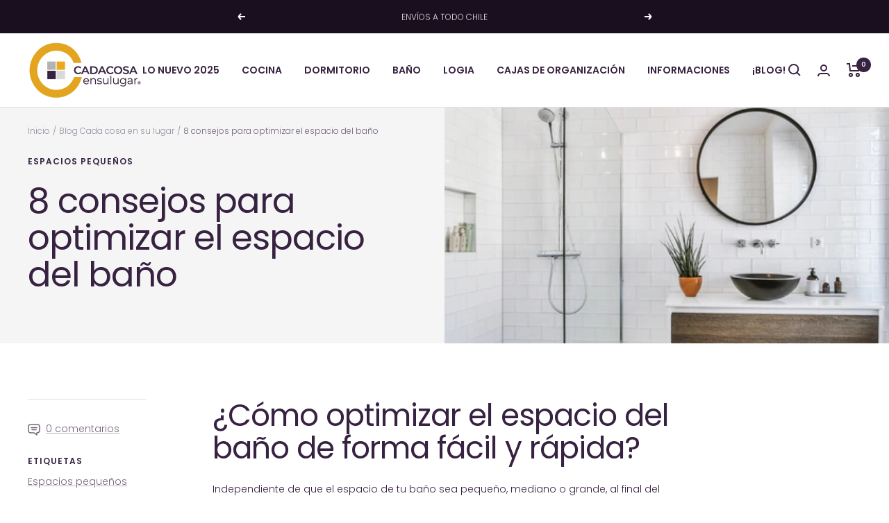

--- FILE ---
content_type: text/html; charset=utf-8
request_url: https://cadacosaensulugar.cl/blogs/blog-cada-cosa-en-su-lugar/8-consejos-para-optimizar-el-espacio-del-bano
body_size: 31340
content:
<!doctype html><html class="no-js" lang="es" dir="ltr">
  <head>
    <!-- Google Tag Manager -->
    <script>(function(w,d,s,l,i){w[l]=w[l]||[];w[l].push({'gtm.start':
    new Date().getTime(),event:'gtm.js'});var f=d.getElementsByTagName(s)[0],
    j=d.createElement(s),dl=l!='dataLayer'?'&l='+l:'';j.async=true;j.src=
    'https://www.googletagmanager.com/gtm.js?id='+i+dl;f.parentNode.insertBefore(j,f);
    })(window,document,'script','dataLayer','GTM-5GLVLWB');</script>
    <!-- End Google Tag Manager -->
    <meta charset="utf-8">
    <meta name="viewport" content="width=device-width, initial-scale=1.0, height=device-height, minimum-scale=1.0, maximum-scale=1.0">
    <meta name="theme-color" content="#ffffff">

    <title>8 consejos para optimizar el espacio del baño</title><meta name="description" content="¿Cómo optimizar el espacio del baño de forma fácil y rápida? Independiente de que el espacio de tu baño sea pequeño, mediano o grande, al final del día…. siempre vas a sentir que nunca es suficiente... ¡es un hecho! ¿Te has puesto a pensar cuanto de lo que guardas en los cajones del baño ocupas? Quizás ocupas mucho men"><link rel="canonical" href="https://cadacosaensulugar.cl/blogs/blog-cada-cosa-en-su-lugar/8-consejos-para-optimizar-el-espacio-del-bano">

    
    <link rel="stylesheet" type="text/css" href="//cdn.jsdelivr.net/npm/slick-carousel@1.8.1/slick/slick.css"/><link rel="shortcut icon" href="//cadacosaensulugar.cl/cdn/shop/files/Favicon_96x96.png?v=1695319510" type="image/png"><link rel="preconnect" href="https://cdn.shopify.com">
    <link rel="dns-prefetch" href="https://productreviews.shopifycdn.com">
    <link rel="dns-prefetch" href="https://www.google-analytics.com"><link rel="preconnect" href="https://fonts.shopifycdn.com" crossorigin><link rel="preload" as="style" href="//cadacosaensulugar.cl/cdn/shop/t/55/assets/theme.css?v=156638141942887799021761070122">
    <link rel="preload" as="script" href="//cadacosaensulugar.cl/cdn/shop/t/55/assets/vendor.js?v=32643890569905814191761070122">
    <link rel="preload" as="script" href="//cadacosaensulugar.cl/cdn/shop/t/55/assets/theme.js?v=56793036931558426511761070122"><meta property="og:type" content="article">
  <meta property="og:title" content="8 consejos para optimizar el espacio del baño"><meta property="og:image" content="http://cadacosaensulugar.cl/cdn/shop/articles/8-consejos-para-optimizar-el-espacio-del-bano.png?v=1697805661">
  <meta property="og:image:secure_url" content="https://cadacosaensulugar.cl/cdn/shop/articles/8-consejos-para-optimizar-el-espacio-del-bano.png?v=1697805661">
  <meta property="og:image:width" content="1800">
  <meta property="og:image:height" content="576"><meta property="og:description" content="¿Cómo optimizar el espacio del baño de forma fácil y rápida? Independiente de que el espacio de tu baño sea pequeño, mediano o grande, al final del día…. siempre vas a sentir que nunca es suficiente... ¡es un hecho! ¿Te has puesto a pensar cuanto de lo que guardas en los cajones del baño ocupas? Quizás ocupas mucho men"><meta property="og:url" content="https://cadacosaensulugar.cl/blogs/blog-cada-cosa-en-su-lugar/8-consejos-para-optimizar-el-espacio-del-bano">
<meta property="og:site_name" content="Cada cosa en su lugar"><meta name="twitter:card" content="summary"><meta name="twitter:title" content="8 consejos para optimizar el espacio del baño">
  <meta name="twitter:description" content="¿Cómo optimizar el espacio del baño de forma fácil y rápida? Independiente de que el espacio de tu baño sea pequeño, mediano o grande, al final del día…. siempre vas a sentir que nunca es suficiente... ¡es un hecho! ¿Te has puesto a pensar cuanto de lo que guardas en los cajones del baño ocupas? Quizás ocupas mucho menos de lo que realmente piensas, pero no te preocupes ya que pasa a menudo. Recuerdo una vez que fui a la casa de mi mamá y al abrir el cajón del baño, vi una montaña enorme de muestras de shampoos que tapaban lo único que necesitaba en ese momento, las pinzas!. El “guardar por si acaso”,  lo único que hace es ocupar más espacio innecesariamente,  y peor aún, no te permite ver  todo lo que tienes, y por ende te hace gastar"><meta name="twitter:image" content="https://cadacosaensulugar.cl/cdn/shop/articles/8-consejos-para-optimizar-el-espacio-del-bano_1200x1200_crop_center.png?v=1697805661">
  <meta name="twitter:image:alt" content="8 consejos para optimizar el espacio del baño">
    
  <script type="application/ld+json">
  {
    "@context": "https://schema.org",
    "@type": "BlogPosting",
    "mainEntityOfPage": "/blogs/blog-cada-cosa-en-su-lugar/8-consejos-para-optimizar-el-espacio-del-bano",
    "articleSection": "Blog Cada cosa en su lugar",
    "keywords": "Espacios pequeños",
    "headline": "8 consejos para optimizar el espacio del baño",
    "description": "¿Cómo optimizar el espacio del baño de forma fácil y rápida? Independiente de que el espacio de tu baño sea pequeño, mediano o grande, al...",
    "dateCreated": "2023-10-18T12:55:43",
    "datePublished": "2023-10-18T12:55:55",
    "dateModified": "2023-10-18T12:55:55",
    "image": {
      "@type": "ImageObject",
      "url": "https://cadacosaensulugar.cl/cdn/shop/articles/8-consejos-para-optimizar-el-espacio-del-bano.png?v=1697805661&width=1024",
      "image": "https://cadacosaensulugar.cl/cdn/shop/articles/8-consejos-para-optimizar-el-espacio-del-bano.png?v=1697805661&width=1024",
      "name": "8 consejos para optimizar el espacio del baño",
      "width": "1024",
      "height": "1024"
    },
    "author": {
      "@type": "Person",
      "name": "Jose Tomás Guzman",
      "givenName": "Jose Tomás",
      "familyName": "Guzman"
    },
    "publisher": {
      "@type": "Organization",
      "name": "Cada cosa en su lugar"
    },
    "commentCount": 0,
    "comment": []
  }
  </script>



  <script type="application/ld+json">
  {
    "@context": "https://schema.org",
    "@type": "BreadcrumbList",
  "itemListElement": [{
      "@type": "ListItem",
      "position": 1,
      "name": "Inicio",
      "item": "https://cadacosaensulugar.cl"
    },{
          "@type": "ListItem",
          "position": 2,
          "name": "Blog Cada cosa en su lugar",
          "item": "https://cadacosaensulugar.cl/blogs/blog-cada-cosa-en-su-lugar"
        }, {
          "@type": "ListItem",
          "position": 3,
          "name": "Blog Cada cosa en su lugar",
          "item": "https://cadacosaensulugar.cl/blogs/blog-cada-cosa-en-su-lugar/8-consejos-para-optimizar-el-espacio-del-bano"
        }]
  }
  </script>


    <link rel="preload" href="//cadacosaensulugar.cl/cdn/fonts/poppins/poppins_n3.05f58335c3209cce17da4f1f1ab324ebe2982441.woff2" as="font" type="font/woff2" crossorigin><link rel="preload" href="//cadacosaensulugar.cl/cdn/fonts/poppins/poppins_n3.05f58335c3209cce17da4f1f1ab324ebe2982441.woff2" as="font" type="font/woff2" crossorigin><style>
  /* Typography (heading) */
  @font-face {
  font-family: Poppins;
  font-weight: 300;
  font-style: normal;
  font-display: swap;
  src: url("//cadacosaensulugar.cl/cdn/fonts/poppins/poppins_n3.05f58335c3209cce17da4f1f1ab324ebe2982441.woff2") format("woff2"),
       url("//cadacosaensulugar.cl/cdn/fonts/poppins/poppins_n3.6971368e1f131d2c8ff8e3a44a36b577fdda3ff5.woff") format("woff");
}

@font-face {
  font-family: Poppins;
  font-weight: 300;
  font-style: italic;
  font-display: swap;
  src: url("//cadacosaensulugar.cl/cdn/fonts/poppins/poppins_i3.8536b4423050219f608e17f134fe9ea3b01ed890.woff2") format("woff2"),
       url("//cadacosaensulugar.cl/cdn/fonts/poppins/poppins_i3.0f4433ada196bcabf726ed78f8e37e0995762f7f.woff") format("woff");
}

/* Typography (body) */
  @font-face {
  font-family: Poppins;
  font-weight: 300;
  font-style: normal;
  font-display: swap;
  src: url("//cadacosaensulugar.cl/cdn/fonts/poppins/poppins_n3.05f58335c3209cce17da4f1f1ab324ebe2982441.woff2") format("woff2"),
       url("//cadacosaensulugar.cl/cdn/fonts/poppins/poppins_n3.6971368e1f131d2c8ff8e3a44a36b577fdda3ff5.woff") format("woff");
}

@font-face {
  font-family: Poppins;
  font-weight: 300;
  font-style: italic;
  font-display: swap;
  src: url("//cadacosaensulugar.cl/cdn/fonts/poppins/poppins_i3.8536b4423050219f608e17f134fe9ea3b01ed890.woff2") format("woff2"),
       url("//cadacosaensulugar.cl/cdn/fonts/poppins/poppins_i3.0f4433ada196bcabf726ed78f8e37e0995762f7f.woff") format("woff");
}

@font-face {
  font-family: Poppins;
  font-weight: 600;
  font-style: normal;
  font-display: swap;
  src: url("//cadacosaensulugar.cl/cdn/fonts/poppins/poppins_n6.aa29d4918bc243723d56b59572e18228ed0786f6.woff2") format("woff2"),
       url("//cadacosaensulugar.cl/cdn/fonts/poppins/poppins_n6.5f815d845fe073750885d5b7e619ee00e8111208.woff") format("woff");
}

@font-face {
  font-family: Poppins;
  font-weight: 600;
  font-style: italic;
  font-display: swap;
  src: url("//cadacosaensulugar.cl/cdn/fonts/poppins/poppins_i6.bb8044d6203f492888d626dafda3c2999253e8e9.woff2") format("woff2"),
       url("//cadacosaensulugar.cl/cdn/fonts/poppins/poppins_i6.e233dec1a61b1e7dead9f920159eda42280a02c3.woff") format("woff");
}

:root {--heading-color: 55, 34, 65;
    --text-color: 55, 34, 65;
    --background: 255, 255, 255;
    --secondary-background: 255, 255, 255;
    --border-color: 225, 222, 227;
    --border-color-darker: 175, 167, 179;
    --success-color: 46, 158, 123;
    --success-background: 213, 236, 229;
    --error-color: 152, 152, 169;
    --error-background: 248, 248, 249;
    --primary-button-background: 55, 34, 65;
    --primary-button-text-color: 255, 255, 255;
    --secondary-button-background: 152, 152, 169;
    --secondary-button-text-color: 255, 255, 255;
    --product-star-rating: 152, 152, 169;
    --product-on-sale-accent: 226, 163, 31;
    --product-sold-out-accent: 152, 152, 169;
    --product-custom-label-background: 64, 93, 230;
    --product-custom-label-text-color: 255, 255, 255;
    --product-custom-label-2-background: 243, 255, 52;
    --product-custom-label-2-text-color: 0, 0, 0;
    --product-low-stock-text-color: 222, 42, 42;
    --product-in-stock-text-color: 46, 158, 123;
    --loading-bar-background: 55, 34, 65;

    /* We duplicate some "base" colors as root colors, which is useful to use on drawer elements or popover without. Those should not be overridden to avoid issues */
    --root-heading-color: 55, 34, 65;
    --root-text-color: 55, 34, 65;
    --root-background: 255, 255, 255;
    --root-border-color: 225, 222, 227;
    --root-primary-button-background: 55, 34, 65;
    --root-primary-button-text-color: 255, 255, 255;

    --base-font-size: 14px;
    --heading-font-family: Poppins, sans-serif;
    --heading-font-weight: 300;
    --heading-font-style: normal;
    --heading-text-transform: normal;
    --text-font-family: Poppins, sans-serif;
    --text-font-weight: 300;
    --text-font-style: normal;
    --text-font-bold-weight: 600;

    /* Typography (font size) */
    --heading-xxsmall-font-size: 10px;
    --heading-xsmall-font-size: 10px;
    --heading-small-font-size: 11px;
    --heading-large-font-size: 32px;
    --heading-h1-font-size: 32px;
    --heading-h2-font-size: 28px;
    --heading-h3-font-size: 26px;
    --heading-h4-font-size: 22px;
    --heading-h5-font-size: 18px;
    --heading-h6-font-size: 16px;

    /* Control the look and feel of the theme by changing radius of various elements */
    --button-border-radius: 0px;
    --block-border-radius: 0px;
    --block-border-radius-reduced: 0px;
    --color-swatch-border-radius: 0px;

    /* Button size */
    --button-height: 48px;
    --button-small-height: 40px;

    /* Form related */
    --form-input-field-height: 48px;
    --form-input-gap: 16px;
    --form-submit-margin: 24px;

    /* Product listing related variables */
    --product-list-block-spacing: 32px;

    /* Video related */
    --play-button-background: 255, 255, 255;
    --play-button-arrow: 55, 34, 65;

    /* RTL support */
    --transform-logical-flip: 1;
    --transform-origin-start: left;
    --transform-origin-end: right;

    /* Other */
    --zoom-cursor-svg-url: url(//cadacosaensulugar.cl/cdn/shop/t/55/assets/zoom-cursor.svg?v=64902879621083823791761070122);
    --arrow-right-svg-url: url(//cadacosaensulugar.cl/cdn/shop/t/55/assets/arrow-right.svg?v=108940476971869349191761070122);
    --arrow-left-svg-url: url(//cadacosaensulugar.cl/cdn/shop/t/55/assets/arrow-left.svg?v=101840140951629638921761070122);

    /* Some useful variables that we can reuse in our CSS. Some explanation are needed for some of them:
       - container-max-width-minus-gutters: represents the container max width without the edge gutters
       - container-outer-width: considering the screen width, represent all the space outside the container
       - container-outer-margin: same as container-outer-width but get set to 0 inside a container
       - container-inner-width: the effective space inside the container (minus gutters)
       - grid-column-width: represents the width of a single column of the grid
       - vertical-breather: this is a variable that defines the global "spacing" between sections, and inside the section
                            to create some "breath" and minimum spacing
     */
    --container-max-width: 1600px;
    --container-gutter: 24px;
    --container-max-width-minus-gutters: calc(var(--container-max-width) - (var(--container-gutter)) * 2);
    --container-outer-width: max(calc((100vw - var(--container-max-width-minus-gutters)) / 2), var(--container-gutter));
    --container-outer-margin: var(--container-outer-width);
    --container-inner-width: calc(100vw - var(--container-outer-width) * 2);

    --grid-column-count: 10;
    --grid-gap: 24px;
    --grid-column-width: calc((100vw - var(--container-outer-width) * 2 - var(--grid-gap) * (var(--grid-column-count) - 1)) / var(--grid-column-count));

    --vertical-breather: 48px;
    --vertical-breather-tight: 48px;

    /* Shopify related variables */
    --payment-terms-background-color: #ffffff;
  }

  @media screen and (min-width: 741px) {
    :root {
      --container-gutter: 40px;
      --grid-column-count: 20;
      --vertical-breather: 64px;
      --vertical-breather-tight: 64px;

      /* Typography (font size) */
      --heading-xsmall-font-size: 11px;
      --heading-small-font-size: 12px;
      --heading-large-font-size: 48px;
      --heading-h1-font-size: 48px;
      --heading-h2-font-size: 36px;
      --heading-h3-font-size: 30px;
      --heading-h4-font-size: 22px;
      --heading-h5-font-size: 18px;
      --heading-h6-font-size: 16px;

      /* Form related */
      --form-input-field-height: 52px;
      --form-submit-margin: 32px;

      /* Button size */
      --button-height: 52px;
      --button-small-height: 44px;
    }
  }

  @media screen and (min-width: 1200px) {
    :root {
      --vertical-breather: 80px;
      --vertical-breather-tight: 64px;
      --product-list-block-spacing: 48px;

      /* Typography */
      --heading-large-font-size: 58px;
      --heading-h1-font-size: 50px;
      --heading-h2-font-size: 44px;
      --heading-h3-font-size: 32px;
      --heading-h4-font-size: 26px;
      --heading-h5-font-size: 22px;
      --heading-h6-font-size: 16px;
    }
  }

  @media screen and (min-width: 1600px) {
    :root {
      --vertical-breather: 90px;
      --vertical-breather-tight: 64px;
    }
  }
</style>
    <script>
  // This allows to expose several variables to the global scope, to be used in scripts
  window.themeVariables = {
    settings: {
      direction: "ltr",
      pageType: "article",
      cartCount: 0,
      moneyFormat: "${{ amount_no_decimals_with_comma_separator }}",
      moneyWithCurrencyFormat: "${{ amount_no_decimals_with_comma_separator }}",
      showVendor: true,
      discountMode: "percentage",
      currencyCodeEnabled: false,
      cartType: "drawer",
      cartCurrency: "CLP",
      mobileZoomFactor: 2.5
    },

    routes: {
      host: "cadacosaensulugar.cl",
      rootUrl: "\/",
      rootUrlWithoutSlash: '',
      cartUrl: "\/cart",
      cartAddUrl: "\/cart\/add",
      cartChangeUrl: "\/cart\/change",
      searchUrl: "\/search",
      predictiveSearchUrl: "\/search\/suggest",
      productRecommendationsUrl: "\/recommendations\/products"
    },

    strings: {
      accessibilityDelete: "Borrar",
      accessibilityClose: "Cerrar",
      collectionSoldOut: "Próximamente",
      collectionDiscount: "@savings@ OFF",
      productSalePrice: "Precio de venta",
      productRegularPrice: "Precio normal",
      productFormUnavailable: "Próximamente",
      productFormSoldOut: "Próximamente",
      productFormPreOrder: "Reservar",
      productFormAddToCart: "Añadir al carrito",
      searchNoResults: "No se han encontrado resultados.",
      searchNewSearch: "Nueva búsqueda",
      searchProducts: "Productos",
      searchArticles: "Artículos",
      searchPages: "Páginas",
      searchCollections: "Categorías",
      cartViewCart: "Ver carrito",
      cartItemAdded: "¡Producto añadido a tu carrito!",
      cartItemAddedShort: "¡Agregado a tu carrito!",
      cartAddOrderNote: "¿Deseas dejar una nota?",
      cartEditOrderNote: "Modificar nota de pedido",
      shippingEstimatorNoResults: "Lo sentimos, no realizamos envíos a tu dirección",
      shippingEstimatorOneResult: "Hay una tarifa de envío para tu dirección:",
      shippingEstimatorMultipleResults: "Hay varias tarifas de envío para tu dirección:",
      shippingEstimatorError: "Se ha producido uno o más errores al recuperar las tarifas de envío:"
    },

    libs: {
      flickity: "\/\/cadacosaensulugar.cl\/cdn\/shop\/t\/55\/assets\/flickity.js?v=176646718982628074891761070122",
      photoswipe: "\/\/cadacosaensulugar.cl\/cdn\/shop\/t\/55\/assets\/photoswipe.js?v=132268647426145925301761070122",
      qrCode: "\/\/cadacosaensulugar.cl\/cdn\/shopifycloud\/storefront\/assets\/themes_support\/vendor\/qrcode-3f2b403b.js"
    },

    breakpoints: {
      phone: 'screen and (max-width: 740px)',
      tablet: 'screen and (min-width: 741px) and (max-width: 999px)',
      tabletAndUp: 'screen and (min-width: 741px)',
      pocket: 'screen and (max-width: 999px)',
      lap: 'screen and (min-width: 1000px) and (max-width: 1199px)',
      lapAndUp: 'screen and (min-width: 1000px)',
      desktop: 'screen and (min-width: 1200px)',
      wide: 'screen and (min-width: 1400px)'
    }
  };

  window.addEventListener('pageshow', async () => {
    const cartContent = await (await fetch(`${window.themeVariables.routes.cartUrl}.js`, {cache: 'reload'})).json();
    document.documentElement.dispatchEvent(new CustomEvent('cart:refresh', {detail: {cart: cartContent}}));
  });

  if ('noModule' in HTMLScriptElement.prototype) {
    // Old browsers (like IE) that does not support module will be considered as if not executing JS at all
    document.documentElement.className = document.documentElement.className.replace('no-js', 'js');

    requestAnimationFrame(() => {
      const viewportHeight = (window.visualViewport ? window.visualViewport.height : document.documentElement.clientHeight);
      document.documentElement.style.setProperty('--window-height',viewportHeight + 'px');
    });
  }</script>

    <link rel="stylesheet" href="//cadacosaensulugar.cl/cdn/shop/t/55/assets/theme.css?v=156638141942887799021761070122">

    <script src="//cadacosaensulugar.cl/cdn/shop/t/55/assets/vendor.js?v=32643890569905814191761070122" defer></script>
    <script src="//cadacosaensulugar.cl/cdn/shop/t/55/assets/theme.js?v=56793036931558426511761070122" defer></script>
    <script src="//cadacosaensulugar.cl/cdn/shop/t/55/assets/custom.js?v=167639537848865775061761070122" defer></script>

    <link rel="stylesheet" href="//cadacosaensulugar.cl/cdn/shop/t/55/assets/pivot-cart-drawer__boleta-factura.css?v=99649019355026457601762810230">
    <script src="//cadacosaensulugar.cl/cdn/shop/t/55/assets/pivot-cart-drawer__boleta-factura.js?v=104411996541068259691762810230" defer></script>
    
    <script>window.performance && window.performance.mark && window.performance.mark('shopify.content_for_header.start');</script><meta name="google-site-verification" content="KtL6LIwDkSXuf7Gb7syGyNTy6G3UHo6A0U8-eoAdNLE">
<meta name="google-site-verification" content="MLKzWZokHahgS35xW5bXBaqCdpzo3CbpdEgV4PIHR18">
<meta id="shopify-digital-wallet" name="shopify-digital-wallet" content="/16142893104/digital_wallets/dialog">
<link rel="alternate" type="application/atom+xml" title="Feed" href="/blogs/blog-cada-cosa-en-su-lugar.atom" />
<script async="async" src="/checkouts/internal/preloads.js?locale=es-CL"></script>
<script id="shopify-features" type="application/json">{"accessToken":"dc15ada52d6ade5cabac8066b736e1ee","betas":["rich-media-storefront-analytics"],"domain":"cadacosaensulugar.cl","predictiveSearch":true,"shopId":16142893104,"locale":"es"}</script>
<script>var Shopify = Shopify || {};
Shopify.shop = "cadacosaensulugar.myshopify.com";
Shopify.locale = "es";
Shopify.currency = {"active":"CLP","rate":"1.0"};
Shopify.country = "CL";
Shopify.theme = {"name":"Normal Versión - Octavio","id":155287584986,"schema_name":"Focal","schema_version":"10.1.3","theme_store_id":null,"role":"main"};
Shopify.theme.handle = "null";
Shopify.theme.style = {"id":null,"handle":null};
Shopify.cdnHost = "cadacosaensulugar.cl/cdn";
Shopify.routes = Shopify.routes || {};
Shopify.routes.root = "/";</script>
<script type="module">!function(o){(o.Shopify=o.Shopify||{}).modules=!0}(window);</script>
<script>!function(o){function n(){var o=[];function n(){o.push(Array.prototype.slice.apply(arguments))}return n.q=o,n}var t=o.Shopify=o.Shopify||{};t.loadFeatures=n(),t.autoloadFeatures=n()}(window);</script>
<script id="shop-js-analytics" type="application/json">{"pageType":"article"}</script>
<script defer="defer" async type="module" src="//cadacosaensulugar.cl/cdn/shopifycloud/shop-js/modules/v2/client.init-shop-cart-sync_BSQ69bm3.es.esm.js"></script>
<script defer="defer" async type="module" src="//cadacosaensulugar.cl/cdn/shopifycloud/shop-js/modules/v2/chunk.common_CIqZBrE6.esm.js"></script>
<script type="module">
  await import("//cadacosaensulugar.cl/cdn/shopifycloud/shop-js/modules/v2/client.init-shop-cart-sync_BSQ69bm3.es.esm.js");
await import("//cadacosaensulugar.cl/cdn/shopifycloud/shop-js/modules/v2/chunk.common_CIqZBrE6.esm.js");

  window.Shopify.SignInWithShop?.initShopCartSync?.({"fedCMEnabled":true,"windoidEnabled":true});

</script>
<script>(function() {
  var isLoaded = false;
  function asyncLoad() {
    if (isLoaded) return;
    isLoaded = true;
    var urls = ["https:\/\/tracker.kommi.io\/plugins\/Shopify\/shopify.php?ac=getCode\u0026shop=cadacosaensulugar.myshopify.com","https:\/\/loox.io\/widget\/VJgO_qCY1F\/loox.1731698586374.js?shop=cadacosaensulugar.myshopify.com","https:\/\/cdn.hextom.com\/js\/ultimatesalesboost.js?shop=cadacosaensulugar.myshopify.com"];
    for (var i = 0; i < urls.length; i++) {
      var s = document.createElement('script');
      s.type = 'text/javascript';
      s.async = true;
      s.src = urls[i];
      var x = document.getElementsByTagName('script')[0];
      x.parentNode.insertBefore(s, x);
    }
  };
  if(window.attachEvent) {
    window.attachEvent('onload', asyncLoad);
  } else {
    window.addEventListener('load', asyncLoad, false);
  }
})();</script>
<script id="__st">var __st={"a":16142893104,"offset":-10800,"reqid":"e42eedeb-86df-46bc-9140-e56699dd7fbe-1768899966","pageurl":"cadacosaensulugar.cl\/blogs\/blog-cada-cosa-en-su-lugar\/8-consejos-para-optimizar-el-espacio-del-bano","s":"articles-593023959258","u":"cba90c2f1103","p":"article","rtyp":"article","rid":593023959258};</script>
<script>window.ShopifyPaypalV4VisibilityTracking = true;</script>
<script id="captcha-bootstrap">!function(){'use strict';const t='contact',e='account',n='new_comment',o=[[t,t],['blogs',n],['comments',n],[t,'customer']],c=[[e,'customer_login'],[e,'guest_login'],[e,'recover_customer_password'],[e,'create_customer']],r=t=>t.map((([t,e])=>`form[action*='/${t}']:not([data-nocaptcha='true']) input[name='form_type'][value='${e}']`)).join(','),a=t=>()=>t?[...document.querySelectorAll(t)].map((t=>t.form)):[];function s(){const t=[...o],e=r(t);return a(e)}const i='password',u='form_key',d=['recaptcha-v3-token','g-recaptcha-response','h-captcha-response',i],f=()=>{try{return window.sessionStorage}catch{return}},m='__shopify_v',_=t=>t.elements[u];function p(t,e,n=!1){try{const o=window.sessionStorage,c=JSON.parse(o.getItem(e)),{data:r}=function(t){const{data:e,action:n}=t;return t[m]||n?{data:e,action:n}:{data:t,action:n}}(c);for(const[e,n]of Object.entries(r))t.elements[e]&&(t.elements[e].value=n);n&&o.removeItem(e)}catch(o){console.error('form repopulation failed',{error:o})}}const l='form_type',E='cptcha';function T(t){t.dataset[E]=!0}const w=window,h=w.document,L='Shopify',v='ce_forms',y='captcha';let A=!1;((t,e)=>{const n=(g='f06e6c50-85a8-45c8-87d0-21a2b65856fe',I='https://cdn.shopify.com/shopifycloud/storefront-forms-hcaptcha/ce_storefront_forms_captcha_hcaptcha.v1.5.2.iife.js',D={infoText:'Protegido por hCaptcha',privacyText:'Privacidad',termsText:'Términos'},(t,e,n)=>{const o=w[L][v],c=o.bindForm;if(c)return c(t,g,e,D).then(n);var r;o.q.push([[t,g,e,D],n]),r=I,A||(h.body.append(Object.assign(h.createElement('script'),{id:'captcha-provider',async:!0,src:r})),A=!0)});var g,I,D;w[L]=w[L]||{},w[L][v]=w[L][v]||{},w[L][v].q=[],w[L][y]=w[L][y]||{},w[L][y].protect=function(t,e){n(t,void 0,e),T(t)},Object.freeze(w[L][y]),function(t,e,n,w,h,L){const[v,y,A,g]=function(t,e,n){const i=e?o:[],u=t?c:[],d=[...i,...u],f=r(d),m=r(i),_=r(d.filter((([t,e])=>n.includes(e))));return[a(f),a(m),a(_),s()]}(w,h,L),I=t=>{const e=t.target;return e instanceof HTMLFormElement?e:e&&e.form},D=t=>v().includes(t);t.addEventListener('submit',(t=>{const e=I(t);if(!e)return;const n=D(e)&&!e.dataset.hcaptchaBound&&!e.dataset.recaptchaBound,o=_(e),c=g().includes(e)&&(!o||!o.value);(n||c)&&t.preventDefault(),c&&!n&&(function(t){try{if(!f())return;!function(t){const e=f();if(!e)return;const n=_(t);if(!n)return;const o=n.value;o&&e.removeItem(o)}(t);const e=Array.from(Array(32),(()=>Math.random().toString(36)[2])).join('');!function(t,e){_(t)||t.append(Object.assign(document.createElement('input'),{type:'hidden',name:u})),t.elements[u].value=e}(t,e),function(t,e){const n=f();if(!n)return;const o=[...t.querySelectorAll(`input[type='${i}']`)].map((({name:t})=>t)),c=[...d,...o],r={};for(const[a,s]of new FormData(t).entries())c.includes(a)||(r[a]=s);n.setItem(e,JSON.stringify({[m]:1,action:t.action,data:r}))}(t,e)}catch(e){console.error('failed to persist form',e)}}(e),e.submit())}));const S=(t,e)=>{t&&!t.dataset[E]&&(n(t,e.some((e=>e===t))),T(t))};for(const o of['focusin','change'])t.addEventListener(o,(t=>{const e=I(t);D(e)&&S(e,y())}));const B=e.get('form_key'),M=e.get(l),P=B&&M;t.addEventListener('DOMContentLoaded',(()=>{const t=y();if(P)for(const e of t)e.elements[l].value===M&&p(e,B);[...new Set([...A(),...v().filter((t=>'true'===t.dataset.shopifyCaptcha))])].forEach((e=>S(e,t)))}))}(h,new URLSearchParams(w.location.search),n,t,e,['guest_login'])})(!0,!0)}();</script>
<script integrity="sha256-4kQ18oKyAcykRKYeNunJcIwy7WH5gtpwJnB7kiuLZ1E=" data-source-attribution="shopify.loadfeatures" defer="defer" src="//cadacosaensulugar.cl/cdn/shopifycloud/storefront/assets/storefront/load_feature-a0a9edcb.js" crossorigin="anonymous"></script>
<script data-source-attribution="shopify.dynamic_checkout.dynamic.init">var Shopify=Shopify||{};Shopify.PaymentButton=Shopify.PaymentButton||{isStorefrontPortableWallets:!0,init:function(){window.Shopify.PaymentButton.init=function(){};var t=document.createElement("script");t.src="https://cadacosaensulugar.cl/cdn/shopifycloud/portable-wallets/latest/portable-wallets.es.js",t.type="module",document.head.appendChild(t)}};
</script>
<script data-source-attribution="shopify.dynamic_checkout.buyer_consent">
  function portableWalletsHideBuyerConsent(e){var t=document.getElementById("shopify-buyer-consent"),n=document.getElementById("shopify-subscription-policy-button");t&&n&&(t.classList.add("hidden"),t.setAttribute("aria-hidden","true"),n.removeEventListener("click",e))}function portableWalletsShowBuyerConsent(e){var t=document.getElementById("shopify-buyer-consent"),n=document.getElementById("shopify-subscription-policy-button");t&&n&&(t.classList.remove("hidden"),t.removeAttribute("aria-hidden"),n.addEventListener("click",e))}window.Shopify?.PaymentButton&&(window.Shopify.PaymentButton.hideBuyerConsent=portableWalletsHideBuyerConsent,window.Shopify.PaymentButton.showBuyerConsent=portableWalletsShowBuyerConsent);
</script>
<script data-source-attribution="shopify.dynamic_checkout.cart.bootstrap">document.addEventListener("DOMContentLoaded",(function(){function t(){return document.querySelector("shopify-accelerated-checkout-cart, shopify-accelerated-checkout")}if(t())Shopify.PaymentButton.init();else{new MutationObserver((function(e,n){t()&&(Shopify.PaymentButton.init(),n.disconnect())})).observe(document.body,{childList:!0,subtree:!0})}}));
</script>

<script>window.performance && window.performance.mark && window.performance.mark('shopify.content_for_header.end');</script>
  
	<script>var loox_global_hash = '1768479667269';</script><script>var loox_pop_active = true;var loox_pop_display = {"home_page":true,"product_page":true,"cart_page":true,"other_pages":true};</script><style>.loox-reviews-default { max-width: 1200px; margin: 0 auto; }.loox-rating .loox-icon { color:#EBBF20; }
:root { --lxs-rating-icon-color: #EBBF20; }</style>
<!-- BEGIN app block: shopify://apps/klaviyo-email-marketing-sms/blocks/klaviyo-onsite-embed/2632fe16-c075-4321-a88b-50b567f42507 -->












  <script async src="https://static.klaviyo.com/onsite/js/MfpCbk/klaviyo.js?company_id=MfpCbk"></script>
  <script>!function(){if(!window.klaviyo){window._klOnsite=window._klOnsite||[];try{window.klaviyo=new Proxy({},{get:function(n,i){return"push"===i?function(){var n;(n=window._klOnsite).push.apply(n,arguments)}:function(){for(var n=arguments.length,o=new Array(n),w=0;w<n;w++)o[w]=arguments[w];var t="function"==typeof o[o.length-1]?o.pop():void 0,e=new Promise((function(n){window._klOnsite.push([i].concat(o,[function(i){t&&t(i),n(i)}]))}));return e}}})}catch(n){window.klaviyo=window.klaviyo||[],window.klaviyo.push=function(){var n;(n=window._klOnsite).push.apply(n,arguments)}}}}();</script>

  




  <script>
    window.klaviyoReviewsProductDesignMode = false
  </script>







<!-- END app block --><link href="https://monorail-edge.shopifysvc.com" rel="dns-prefetch">
<script>(function(){if ("sendBeacon" in navigator && "performance" in window) {try {var session_token_from_headers = performance.getEntriesByType('navigation')[0].serverTiming.find(x => x.name == '_s').description;} catch {var session_token_from_headers = undefined;}var session_cookie_matches = document.cookie.match(/_shopify_s=([^;]*)/);var session_token_from_cookie = session_cookie_matches && session_cookie_matches.length === 2 ? session_cookie_matches[1] : "";var session_token = session_token_from_headers || session_token_from_cookie || "";function handle_abandonment_event(e) {var entries = performance.getEntries().filter(function(entry) {return /monorail-edge.shopifysvc.com/.test(entry.name);});if (!window.abandonment_tracked && entries.length === 0) {window.abandonment_tracked = true;var currentMs = Date.now();var navigation_start = performance.timing.navigationStart;var payload = {shop_id: 16142893104,url: window.location.href,navigation_start,duration: currentMs - navigation_start,session_token,page_type: "article"};window.navigator.sendBeacon("https://monorail-edge.shopifysvc.com/v1/produce", JSON.stringify({schema_id: "online_store_buyer_site_abandonment/1.1",payload: payload,metadata: {event_created_at_ms: currentMs,event_sent_at_ms: currentMs}}));}}window.addEventListener('pagehide', handle_abandonment_event);}}());</script>
<script id="web-pixels-manager-setup">(function e(e,d,r,n,o){if(void 0===o&&(o={}),!Boolean(null===(a=null===(i=window.Shopify)||void 0===i?void 0:i.analytics)||void 0===a?void 0:a.replayQueue)){var i,a;window.Shopify=window.Shopify||{};var t=window.Shopify;t.analytics=t.analytics||{};var s=t.analytics;s.replayQueue=[],s.publish=function(e,d,r){return s.replayQueue.push([e,d,r]),!0};try{self.performance.mark("wpm:start")}catch(e){}var l=function(){var e={modern:/Edge?\/(1{2}[4-9]|1[2-9]\d|[2-9]\d{2}|\d{4,})\.\d+(\.\d+|)|Firefox\/(1{2}[4-9]|1[2-9]\d|[2-9]\d{2}|\d{4,})\.\d+(\.\d+|)|Chrom(ium|e)\/(9{2}|\d{3,})\.\d+(\.\d+|)|(Maci|X1{2}).+ Version\/(15\.\d+|(1[6-9]|[2-9]\d|\d{3,})\.\d+)([,.]\d+|)( \(\w+\)|)( Mobile\/\w+|) Safari\/|Chrome.+OPR\/(9{2}|\d{3,})\.\d+\.\d+|(CPU[ +]OS|iPhone[ +]OS|CPU[ +]iPhone|CPU IPhone OS|CPU iPad OS)[ +]+(15[._]\d+|(1[6-9]|[2-9]\d|\d{3,})[._]\d+)([._]\d+|)|Android:?[ /-](13[3-9]|1[4-9]\d|[2-9]\d{2}|\d{4,})(\.\d+|)(\.\d+|)|Android.+Firefox\/(13[5-9]|1[4-9]\d|[2-9]\d{2}|\d{4,})\.\d+(\.\d+|)|Android.+Chrom(ium|e)\/(13[3-9]|1[4-9]\d|[2-9]\d{2}|\d{4,})\.\d+(\.\d+|)|SamsungBrowser\/([2-9]\d|\d{3,})\.\d+/,legacy:/Edge?\/(1[6-9]|[2-9]\d|\d{3,})\.\d+(\.\d+|)|Firefox\/(5[4-9]|[6-9]\d|\d{3,})\.\d+(\.\d+|)|Chrom(ium|e)\/(5[1-9]|[6-9]\d|\d{3,})\.\d+(\.\d+|)([\d.]+$|.*Safari\/(?![\d.]+ Edge\/[\d.]+$))|(Maci|X1{2}).+ Version\/(10\.\d+|(1[1-9]|[2-9]\d|\d{3,})\.\d+)([,.]\d+|)( \(\w+\)|)( Mobile\/\w+|) Safari\/|Chrome.+OPR\/(3[89]|[4-9]\d|\d{3,})\.\d+\.\d+|(CPU[ +]OS|iPhone[ +]OS|CPU[ +]iPhone|CPU IPhone OS|CPU iPad OS)[ +]+(10[._]\d+|(1[1-9]|[2-9]\d|\d{3,})[._]\d+)([._]\d+|)|Android:?[ /-](13[3-9]|1[4-9]\d|[2-9]\d{2}|\d{4,})(\.\d+|)(\.\d+|)|Mobile Safari.+OPR\/([89]\d|\d{3,})\.\d+\.\d+|Android.+Firefox\/(13[5-9]|1[4-9]\d|[2-9]\d{2}|\d{4,})\.\d+(\.\d+|)|Android.+Chrom(ium|e)\/(13[3-9]|1[4-9]\d|[2-9]\d{2}|\d{4,})\.\d+(\.\d+|)|Android.+(UC? ?Browser|UCWEB|U3)[ /]?(15\.([5-9]|\d{2,})|(1[6-9]|[2-9]\d|\d{3,})\.\d+)\.\d+|SamsungBrowser\/(5\.\d+|([6-9]|\d{2,})\.\d+)|Android.+MQ{2}Browser\/(14(\.(9|\d{2,})|)|(1[5-9]|[2-9]\d|\d{3,})(\.\d+|))(\.\d+|)|K[Aa][Ii]OS\/(3\.\d+|([4-9]|\d{2,})\.\d+)(\.\d+|)/},d=e.modern,r=e.legacy,n=navigator.userAgent;return n.match(d)?"modern":n.match(r)?"legacy":"unknown"}(),u="modern"===l?"modern":"legacy",c=(null!=n?n:{modern:"",legacy:""})[u],f=function(e){return[e.baseUrl,"/wpm","/b",e.hashVersion,"modern"===e.buildTarget?"m":"l",".js"].join("")}({baseUrl:d,hashVersion:r,buildTarget:u}),m=function(e){var d=e.version,r=e.bundleTarget,n=e.surface,o=e.pageUrl,i=e.monorailEndpoint;return{emit:function(e){var a=e.status,t=e.errorMsg,s=(new Date).getTime(),l=JSON.stringify({metadata:{event_sent_at_ms:s},events:[{schema_id:"web_pixels_manager_load/3.1",payload:{version:d,bundle_target:r,page_url:o,status:a,surface:n,error_msg:t},metadata:{event_created_at_ms:s}}]});if(!i)return console&&console.warn&&console.warn("[Web Pixels Manager] No Monorail endpoint provided, skipping logging."),!1;try{return self.navigator.sendBeacon.bind(self.navigator)(i,l)}catch(e){}var u=new XMLHttpRequest;try{return u.open("POST",i,!0),u.setRequestHeader("Content-Type","text/plain"),u.send(l),!0}catch(e){return console&&console.warn&&console.warn("[Web Pixels Manager] Got an unhandled error while logging to Monorail."),!1}}}}({version:r,bundleTarget:l,surface:e.surface,pageUrl:self.location.href,monorailEndpoint:e.monorailEndpoint});try{o.browserTarget=l,function(e){var d=e.src,r=e.async,n=void 0===r||r,o=e.onload,i=e.onerror,a=e.sri,t=e.scriptDataAttributes,s=void 0===t?{}:t,l=document.createElement("script"),u=document.querySelector("head"),c=document.querySelector("body");if(l.async=n,l.src=d,a&&(l.integrity=a,l.crossOrigin="anonymous"),s)for(var f in s)if(Object.prototype.hasOwnProperty.call(s,f))try{l.dataset[f]=s[f]}catch(e){}if(o&&l.addEventListener("load",o),i&&l.addEventListener("error",i),u)u.appendChild(l);else{if(!c)throw new Error("Did not find a head or body element to append the script");c.appendChild(l)}}({src:f,async:!0,onload:function(){if(!function(){var e,d;return Boolean(null===(d=null===(e=window.Shopify)||void 0===e?void 0:e.analytics)||void 0===d?void 0:d.initialized)}()){var d=window.webPixelsManager.init(e)||void 0;if(d){var r=window.Shopify.analytics;r.replayQueue.forEach((function(e){var r=e[0],n=e[1],o=e[2];d.publishCustomEvent(r,n,o)})),r.replayQueue=[],r.publish=d.publishCustomEvent,r.visitor=d.visitor,r.initialized=!0}}},onerror:function(){return m.emit({status:"failed",errorMsg:"".concat(f," has failed to load")})},sri:function(e){var d=/^sha384-[A-Za-z0-9+/=]+$/;return"string"==typeof e&&d.test(e)}(c)?c:"",scriptDataAttributes:o}),m.emit({status:"loading"})}catch(e){m.emit({status:"failed",errorMsg:(null==e?void 0:e.message)||"Unknown error"})}}})({shopId: 16142893104,storefrontBaseUrl: "https://cadacosaensulugar.cl",extensionsBaseUrl: "https://extensions.shopifycdn.com/cdn/shopifycloud/web-pixels-manager",monorailEndpoint: "https://monorail-edge.shopifysvc.com/unstable/produce_batch",surface: "storefront-renderer",enabledBetaFlags: ["2dca8a86"],webPixelsConfigList: [{"id":"448495834","configuration":"{\"config\":\"{\\\"pixel_id\\\":\\\"G-3HW6G93F5Q\\\",\\\"target_country\\\":\\\"CL\\\",\\\"gtag_events\\\":[{\\\"type\\\":\\\"begin_checkout\\\",\\\"action_label\\\":[\\\"G-3HW6G93F5Q\\\",\\\"AW-460466318\\\/AT54COvTsPUZEI7RyNsB\\\"]},{\\\"type\\\":\\\"search\\\",\\\"action_label\\\":[\\\"G-3HW6G93F5Q\\\",\\\"AW-460466318\\\/vsWBCOXTsPUZEI7RyNsB\\\"]},{\\\"type\\\":\\\"view_item\\\",\\\"action_label\\\":[\\\"G-3HW6G93F5Q\\\",\\\"AW-460466318\\\/WHN6COLTsPUZEI7RyNsB\\\",\\\"MC-7CV2192B7T\\\"]},{\\\"type\\\":\\\"purchase\\\",\\\"action_label\\\":[\\\"G-3HW6G93F5Q\\\",\\\"AW-460466318\\\/aH0oCNzTsPUZEI7RyNsB\\\",\\\"MC-7CV2192B7T\\\"]},{\\\"type\\\":\\\"page_view\\\",\\\"action_label\\\":[\\\"G-3HW6G93F5Q\\\",\\\"AW-460466318\\\/8gmUCN_TsPUZEI7RyNsB\\\",\\\"MC-7CV2192B7T\\\"]},{\\\"type\\\":\\\"add_payment_info\\\",\\\"action_label\\\":[\\\"G-3HW6G93F5Q\\\",\\\"AW-460466318\\\/xmR8CO7TsPUZEI7RyNsB\\\"]},{\\\"type\\\":\\\"add_to_cart\\\",\\\"action_label\\\":[\\\"G-3HW6G93F5Q\\\",\\\"AW-460466318\\\/A9hOCOjTsPUZEI7RyNsB\\\"]}],\\\"enable_monitoring_mode\\\":false}\"}","eventPayloadVersion":"v1","runtimeContext":"OPEN","scriptVersion":"b2a88bafab3e21179ed38636efcd8a93","type":"APP","apiClientId":1780363,"privacyPurposes":[],"dataSharingAdjustments":{"protectedCustomerApprovalScopes":["read_customer_address","read_customer_email","read_customer_name","read_customer_personal_data","read_customer_phone"]}},{"id":"235503834","configuration":"{\"pixel_id\":\"2352940171616860\",\"pixel_type\":\"facebook_pixel\",\"metaapp_system_user_token\":\"-\"}","eventPayloadVersion":"v1","runtimeContext":"OPEN","scriptVersion":"ca16bc87fe92b6042fbaa3acc2fbdaa6","type":"APP","apiClientId":2329312,"privacyPurposes":["ANALYTICS","MARKETING","SALE_OF_DATA"],"dataSharingAdjustments":{"protectedCustomerApprovalScopes":["read_customer_address","read_customer_email","read_customer_name","read_customer_personal_data","read_customer_phone"]}},{"id":"11337946","configuration":"{\"accountID\":\"904\"}","eventPayloadVersion":"v1","runtimeContext":"STRICT","scriptVersion":"03b732b1a2db60e097bc15699e397cfd","type":"APP","apiClientId":5009031,"privacyPurposes":["ANALYTICS","MARKETING","SALE_OF_DATA"],"dataSharingAdjustments":{"protectedCustomerApprovalScopes":[]}},{"id":"shopify-app-pixel","configuration":"{}","eventPayloadVersion":"v1","runtimeContext":"STRICT","scriptVersion":"0450","apiClientId":"shopify-pixel","type":"APP","privacyPurposes":["ANALYTICS","MARKETING"]},{"id":"shopify-custom-pixel","eventPayloadVersion":"v1","runtimeContext":"LAX","scriptVersion":"0450","apiClientId":"shopify-pixel","type":"CUSTOM","privacyPurposes":["ANALYTICS","MARKETING"]}],isMerchantRequest: false,initData: {"shop":{"name":"Cada cosa en su lugar","paymentSettings":{"currencyCode":"CLP"},"myshopifyDomain":"cadacosaensulugar.myshopify.com","countryCode":"CL","storefrontUrl":"https:\/\/cadacosaensulugar.cl"},"customer":null,"cart":null,"checkout":null,"productVariants":[],"purchasingCompany":null},},"https://cadacosaensulugar.cl/cdn","fcfee988w5aeb613cpc8e4bc33m6693e112",{"modern":"","legacy":""},{"shopId":"16142893104","storefrontBaseUrl":"https:\/\/cadacosaensulugar.cl","extensionBaseUrl":"https:\/\/extensions.shopifycdn.com\/cdn\/shopifycloud\/web-pixels-manager","surface":"storefront-renderer","enabledBetaFlags":"[\"2dca8a86\"]","isMerchantRequest":"false","hashVersion":"fcfee988w5aeb613cpc8e4bc33m6693e112","publish":"custom","events":"[[\"page_viewed\",{}]]"});</script><script>
  window.ShopifyAnalytics = window.ShopifyAnalytics || {};
  window.ShopifyAnalytics.meta = window.ShopifyAnalytics.meta || {};
  window.ShopifyAnalytics.meta.currency = 'CLP';
  var meta = {"page":{"pageType":"article","resourceType":"article","resourceId":593023959258,"requestId":"e42eedeb-86df-46bc-9140-e56699dd7fbe-1768899966"}};
  for (var attr in meta) {
    window.ShopifyAnalytics.meta[attr] = meta[attr];
  }
</script>
<script class="analytics">
  (function () {
    var customDocumentWrite = function(content) {
      var jquery = null;

      if (window.jQuery) {
        jquery = window.jQuery;
      } else if (window.Checkout && window.Checkout.$) {
        jquery = window.Checkout.$;
      }

      if (jquery) {
        jquery('body').append(content);
      }
    };

    var hasLoggedConversion = function(token) {
      if (token) {
        return document.cookie.indexOf('loggedConversion=' + token) !== -1;
      }
      return false;
    }

    var setCookieIfConversion = function(token) {
      if (token) {
        var twoMonthsFromNow = new Date(Date.now());
        twoMonthsFromNow.setMonth(twoMonthsFromNow.getMonth() + 2);

        document.cookie = 'loggedConversion=' + token + '; expires=' + twoMonthsFromNow;
      }
    }

    var trekkie = window.ShopifyAnalytics.lib = window.trekkie = window.trekkie || [];
    if (trekkie.integrations) {
      return;
    }
    trekkie.methods = [
      'identify',
      'page',
      'ready',
      'track',
      'trackForm',
      'trackLink'
    ];
    trekkie.factory = function(method) {
      return function() {
        var args = Array.prototype.slice.call(arguments);
        args.unshift(method);
        trekkie.push(args);
        return trekkie;
      };
    };
    for (var i = 0; i < trekkie.methods.length; i++) {
      var key = trekkie.methods[i];
      trekkie[key] = trekkie.factory(key);
    }
    trekkie.load = function(config) {
      trekkie.config = config || {};
      trekkie.config.initialDocumentCookie = document.cookie;
      var first = document.getElementsByTagName('script')[0];
      var script = document.createElement('script');
      script.type = 'text/javascript';
      script.onerror = function(e) {
        var scriptFallback = document.createElement('script');
        scriptFallback.type = 'text/javascript';
        scriptFallback.onerror = function(error) {
                var Monorail = {
      produce: function produce(monorailDomain, schemaId, payload) {
        var currentMs = new Date().getTime();
        var event = {
          schema_id: schemaId,
          payload: payload,
          metadata: {
            event_created_at_ms: currentMs,
            event_sent_at_ms: currentMs
          }
        };
        return Monorail.sendRequest("https://" + monorailDomain + "/v1/produce", JSON.stringify(event));
      },
      sendRequest: function sendRequest(endpointUrl, payload) {
        // Try the sendBeacon API
        if (window && window.navigator && typeof window.navigator.sendBeacon === 'function' && typeof window.Blob === 'function' && !Monorail.isIos12()) {
          var blobData = new window.Blob([payload], {
            type: 'text/plain'
          });

          if (window.navigator.sendBeacon(endpointUrl, blobData)) {
            return true;
          } // sendBeacon was not successful

        } // XHR beacon

        var xhr = new XMLHttpRequest();

        try {
          xhr.open('POST', endpointUrl);
          xhr.setRequestHeader('Content-Type', 'text/plain');
          xhr.send(payload);
        } catch (e) {
          console.log(e);
        }

        return false;
      },
      isIos12: function isIos12() {
        return window.navigator.userAgent.lastIndexOf('iPhone; CPU iPhone OS 12_') !== -1 || window.navigator.userAgent.lastIndexOf('iPad; CPU OS 12_') !== -1;
      }
    };
    Monorail.produce('monorail-edge.shopifysvc.com',
      'trekkie_storefront_load_errors/1.1',
      {shop_id: 16142893104,
      theme_id: 155287584986,
      app_name: "storefront",
      context_url: window.location.href,
      source_url: "//cadacosaensulugar.cl/cdn/s/trekkie.storefront.cd680fe47e6c39ca5d5df5f0a32d569bc48c0f27.min.js"});

        };
        scriptFallback.async = true;
        scriptFallback.src = '//cadacosaensulugar.cl/cdn/s/trekkie.storefront.cd680fe47e6c39ca5d5df5f0a32d569bc48c0f27.min.js';
        first.parentNode.insertBefore(scriptFallback, first);
      };
      script.async = true;
      script.src = '//cadacosaensulugar.cl/cdn/s/trekkie.storefront.cd680fe47e6c39ca5d5df5f0a32d569bc48c0f27.min.js';
      first.parentNode.insertBefore(script, first);
    };
    trekkie.load(
      {"Trekkie":{"appName":"storefront","development":false,"defaultAttributes":{"shopId":16142893104,"isMerchantRequest":null,"themeId":155287584986,"themeCityHash":"10274318162114264208","contentLanguage":"es","currency":"CLP","eventMetadataId":"cf8e5b15-ab49-47ae-801d-8ff9af93487a"},"isServerSideCookieWritingEnabled":true,"monorailRegion":"shop_domain","enabledBetaFlags":["65f19447"]},"Session Attribution":{},"S2S":{"facebookCapiEnabled":true,"source":"trekkie-storefront-renderer","apiClientId":580111}}
    );

    var loaded = false;
    trekkie.ready(function() {
      if (loaded) return;
      loaded = true;

      window.ShopifyAnalytics.lib = window.trekkie;

      var originalDocumentWrite = document.write;
      document.write = customDocumentWrite;
      try { window.ShopifyAnalytics.merchantGoogleAnalytics.call(this); } catch(error) {};
      document.write = originalDocumentWrite;

      window.ShopifyAnalytics.lib.page(null,{"pageType":"article","resourceType":"article","resourceId":593023959258,"requestId":"e42eedeb-86df-46bc-9140-e56699dd7fbe-1768899966","shopifyEmitted":true});

      var match = window.location.pathname.match(/checkouts\/(.+)\/(thank_you|post_purchase)/)
      var token = match? match[1]: undefined;
      if (!hasLoggedConversion(token)) {
        setCookieIfConversion(token);
        
      }
    });


        var eventsListenerScript = document.createElement('script');
        eventsListenerScript.async = true;
        eventsListenerScript.src = "//cadacosaensulugar.cl/cdn/shopifycloud/storefront/assets/shop_events_listener-3da45d37.js";
        document.getElementsByTagName('head')[0].appendChild(eventsListenerScript);

})();</script>
  <script>
  if (!window.ga || (window.ga && typeof window.ga !== 'function')) {
    window.ga = function ga() {
      (window.ga.q = window.ga.q || []).push(arguments);
      if (window.Shopify && window.Shopify.analytics && typeof window.Shopify.analytics.publish === 'function') {
        window.Shopify.analytics.publish("ga_stub_called", {}, {sendTo: "google_osp_migration"});
      }
      console.error("Shopify's Google Analytics stub called with:", Array.from(arguments), "\nSee https://help.shopify.com/manual/promoting-marketing/pixels/pixel-migration#google for more information.");
    };
    if (window.Shopify && window.Shopify.analytics && typeof window.Shopify.analytics.publish === 'function') {
      window.Shopify.analytics.publish("ga_stub_initialized", {}, {sendTo: "google_osp_migration"});
    }
  }
</script>
<script
  defer
  src="https://cadacosaensulugar.cl/cdn/shopifycloud/perf-kit/shopify-perf-kit-3.0.4.min.js"
  data-application="storefront-renderer"
  data-shop-id="16142893104"
  data-render-region="gcp-us-central1"
  data-page-type="article"
  data-theme-instance-id="155287584986"
  data-theme-name="Focal"
  data-theme-version="10.1.3"
  data-monorail-region="shop_domain"
  data-resource-timing-sampling-rate="10"
  data-shs="true"
  data-shs-beacon="true"
  data-shs-export-with-fetch="true"
  data-shs-logs-sample-rate="1"
  data-shs-beacon-endpoint="https://cadacosaensulugar.cl/api/collect"
></script>
</head><body class="no-focus-outline  features--image-zoom" data-instant-allow-query-string>
    <!-- Google Tag Manager (noscript) -->
    <noscript><iframe src="https://www.googletagmanager.com/ns.html?id=GTM-5GLVLWB"
    height="0" width="0" style="display:none;visibility:hidden"></iframe></noscript>
    <!-- End Google Tag Manager (noscript) -->
    
    <script src="https://a.klaviyo.com/media/js/onsite/onsite.js"></script>
    <script>
        var klaviyo = klaviyo || [];
        klaviyo.init({
          account: "MfpCbk",
          platform: "shopify"
        });
        klaviyo.enable("backinstock",{ 
        trigger: {
          product_page_text: "Notificarme cuando esté disponible",
          product_page_class: "btn-notificado",
          product_page_text_align: "center",
          product_page_margin: "0px",
          replace_anchor: false
        },
        modal: {
        headline: "{product_name}",
        body_content: "Regístrese para recibir una notificación cuando este artículo vuelva a estar disponible.",
        email_field_label: "Email",
        button_label: "Avísame cuando esté disponible",
        subscription_success_label: "Te avisaremos cuando vuelva.",
        footer_content: '',
        additional_styles: "@import url('https://fonts.googleapis.com/css?family=Helvetica+Neue');",
        drop_background_color: "#000",
        background_color: "#fff",
        text_color: "#222",
        button_text_color: "#fff",
        button_background_color: "#E1A11A",
        close_button_color: "#ccc",
        error_background_color: "#fcd6d7",
        error_text_color: "#C72E2F",
        success_background_color: "#d3efcd",
        success_text_color: "#1B9500"
        }
      });
    </script><svg class="visually-hidden">
      <linearGradient id="rating-star-gradient-half">
        <stop offset="50%" stop-color="rgb(var(--product-star-rating))" />
        <stop offset="50%" stop-color="rgb(var(--product-star-rating))" stop-opacity="0.4" />
      </linearGradient>
    </svg>

    <a href="#main" class="visually-hidden skip-to-content">Saltar al contenido</a>
    <loading-bar class="loading-bar"></loading-bar><!-- BEGIN sections: header-group -->
<div id="shopify-section-sections--20464345252058__announcement-bar" class="shopify-section shopify-section-group-header-group shopify-section--announcement-bar"><style>
  :root {
    --enable-sticky-announcement-bar: 0;
  }

  #shopify-section-sections--20464345252058__announcement-bar {
    --heading-color: 255, 255, 255;
    --text-color: 255, 255, 255;
    --primary-button-background: 245, 245, 245;
    --primary-button-text-color: 255, 255, 255;
    --section-background: 26, 15, 30;position: relative;}

  @media screen and (min-width: 741px) {
    :root {
      --enable-sticky-announcement-bar: 0;
    }

    #shopify-section-sections--20464345252058__announcement-bar {position: relative;
        z-index: unset;}
  }
</style><section>
    <announcement-bar auto-play cycle-speed="5" class="announcement-bar announcement-bar--multiple"><button data-action="prev" class="tap-area tap-area--large">
          <span class="visually-hidden">Anterior</span>
          <svg fill="none" focusable="false" width="12" height="10" class="icon icon--nav-arrow-left-small  icon--direction-aware " viewBox="0 0 12 10">
        <path d="M12 5L2.25 5M2.25 5L6.15 9.16M2.25 5L6.15 0.840001" stroke="currentColor" stroke-width="2"></path>
      </svg>
        </button><div class="announcement-bar__list"><announcement-bar-item   class="announcement-bar__item" ><div class="announcement-bar__message text--xsmall"><p>🔥 Envíos Gratis en la RM sobre 100.000🔥</p></div></announcement-bar-item><announcement-bar-item hidden  class="announcement-bar__item" ><div class="announcement-bar__message text--xsmall"><p>ENVÍOS A TODO CHILE</p></div></announcement-bar-item></div><button data-action="next" class="tap-area tap-area--large">
          <span class="visually-hidden">Siguiente</span>
          <svg fill="none" focusable="false" width="12" height="10" class="icon icon--nav-arrow-right-small  icon--direction-aware " viewBox="0 0 12 10">
        <path d="M-3.63679e-07 5L9.75 5M9.75 5L5.85 9.16M9.75 5L5.85 0.840001" stroke="currentColor" stroke-width="2"></path>
      </svg>
        </button></announcement-bar>
  </section>

  <script>
    document.documentElement.style.setProperty('--announcement-bar-height', document.getElementById('shopify-section-sections--20464345252058__announcement-bar').clientHeight + 'px');
  </script></div><div id="shopify-section-sections--20464345252058__header" class="shopify-section shopify-section-group-header-group shopify-section--header"><style>
  :root {
    --enable-sticky-header: 1;
    --enable-transparent-header: 0;
    --loading-bar-background: 55, 34, 65; /* Prevent the loading bar to be invisible */
  }

  #shopify-section-sections--20464345252058__header {--header-background: 255, 255, 255;
    --header-text-color: 55, 34, 65;
    --header-border-color: 225, 222, 227;
    --reduce-header-padding: 1;position: -webkit-sticky;
      position: sticky;
      top: 0;z-index: 4;
  }.shopify-section--announcement-bar ~ #shopify-section-sections--20464345252058__header {
      top: calc(var(--enable-sticky-announcement-bar, 0) * var(--announcement-bar-height, 0px));
    }#shopify-section-sections--20464345252058__header .header__logo-image {
    max-width: 100px;
  }

  @media screen and (min-width: 741px) {
    #shopify-section-sections--20464345252058__header .header__logo-image {
      max-width: 165px;
    }
  }

  @media screen and (min-width: 1200px) {/* For this navigation we have to move the logo and make sure the navigation takes the whole width */
      .header__logo {
        order: -1;
        flex: 1 1 0;
      }

      .header__inline-navigation {
        flex: 1 1 auto;
        justify-content: center;
        max-width: max-content;
        margin-inline: 48px;
      }}</style>

<store-header sticky  class="header header--bordered " role="banner"><div class="container">
    <div class="header__wrapper">
      <!-- LEFT PART -->
      <nav class="header__inline-navigation" role="navigation"><desktop-navigation>
  <ul class="header__linklist list--unstyled hidden-pocket hidden-lap" role="list"><li class="header__linklist-item " data-item-title="LO NUEVO 2025">
        <a class="header__linklist-link link--animated" href="/collections/lo-nuevo-2025" >LO NUEVO 2025</a></li><li class="header__linklist-item has-dropdown" data-item-title="COCINA">
        <a class="header__linklist-link link--animated" href="#" aria-controls="desktop-menu-2" aria-expanded="false">COCINA</a><div hidden id="desktop-menu-2" class="mega-menu" >
              <div class="container">
                <div class="mega-menu__inner"><div class="mega-menu__columns-wrapper"><div class="mega-menu__column"><a href="/collections/todo-cocina" class="mega-menu__title heading heading--small">Todo Cocina</a><ul class="linklist list--unstyled" role="list"><li class="linklist__item">
                                  <a href="/collections/contenedores-de-comida2025" class="link--faded">Contenedores de Comida</a>
                                </li><li class="linklist__item">
                                  <a href="/collections/refrigerado2025" class="link--faded">Organizadores De Refrigerador</a>
                                </li><li class="linklist__item">
                                  <a href="/collections/despensa2025" class="link--faded">Organizadores de Despensa</a>
                                </li><li class="linklist__item">
                                  <a href="/collections/contenedores-de-almuerzo2025" class="link--faded">Potes para Almuerzo</a>
                                </li><li class="linklist__item">
                                  <a href="/collections/repisas-esquineros-y-organizadores2025" class="link--faded">Repisas, Esquineros, y Organizadores</a>
                                </li><li class="linklist__item">
                                  <a href="/collections/utensilios-de-cocina2025" class="link--faded">Utensilios de Cocina</a>
                                </li><li class="linklist__item">
                                  <a href="/collections/lavaplatos-secaplatos2025" class="link--faded">Lavaplatos/Secaplato</a>
                                </li><li class="linklist__item">
                                  <a href="/collections/cajones-y-cubiertos2025" class="link--faded">Organizadores de Cajones y Cubiertos</a>
                                </li><li class="linklist__item">
                                  <a href="/collections/percheros-y-ganchos2025" class="link--faded">Percheros y Ganchos</a>
                                </li><li class="linklist__item">
                                  <a href="/collections/basureros2025" class="link--faded">Basureros</a>
                                </li></ul></div></div><div class="mega-menu__images-wrapper "><div class="mega-menu__image-push image-zoom"><div class="mega-menu__image-wrapper"><img src="//cadacosaensulugar.cl/cdn/shop/files/organizador_de_geladeira_coza_dry_3_2_litros_com_2_cestos_6865_5_b2941fa7f62057bcf757d96356caf252.jpg?v=1750818269&amp;width=2000" alt="" srcset="//cadacosaensulugar.cl/cdn/shop/files/organizador_de_geladeira_coza_dry_3_2_litros_com_2_cestos_6865_5_b2941fa7f62057bcf757d96356caf252.jpg?v=1750818269&amp;width=352 352w, //cadacosaensulugar.cl/cdn/shop/files/organizador_de_geladeira_coza_dry_3_2_litros_com_2_cestos_6865_5_b2941fa7f62057bcf757d96356caf252.jpg?v=1750818269&amp;width=832 832w, //cadacosaensulugar.cl/cdn/shop/files/organizador_de_geladeira_coza_dry_3_2_litros_com_2_cestos_6865_5_b2941fa7f62057bcf757d96356caf252.jpg?v=1750818269&amp;width=1200 1200w, //cadacosaensulugar.cl/cdn/shop/files/organizador_de_geladeira_coza_dry_3_2_litros_com_2_cestos_6865_5_b2941fa7f62057bcf757d96356caf252.jpg?v=1750818269&amp;width=1920 1920w, //cadacosaensulugar.cl/cdn/shop/files/organizador_de_geladeira_coza_dry_3_2_litros_com_2_cestos_6865_5_b2941fa7f62057bcf757d96356caf252.jpg?v=1750818269&amp;width=2000 2000w" width="2000" height="2000" loading="lazy" sizes="240,480,720" class="mega-menu__image">
                  </div></div><div class="mega-menu__image-push image-zoom"><div class="mega-menu__image-wrapper"><img src="//cadacosaensulugar.cl/cdn/shop/files/pote_hermetico_retangular_coza_modo_bambu_2_7_litros_cristal_6861_4_0716c849e5211c018b7390a31eef9f5b.jpg?v=1750818243&amp;width=2000" alt="" srcset="//cadacosaensulugar.cl/cdn/shop/files/pote_hermetico_retangular_coza_modo_bambu_2_7_litros_cristal_6861_4_0716c849e5211c018b7390a31eef9f5b.jpg?v=1750818243&amp;width=352 352w, //cadacosaensulugar.cl/cdn/shop/files/pote_hermetico_retangular_coza_modo_bambu_2_7_litros_cristal_6861_4_0716c849e5211c018b7390a31eef9f5b.jpg?v=1750818243&amp;width=832 832w, //cadacosaensulugar.cl/cdn/shop/files/pote_hermetico_retangular_coza_modo_bambu_2_7_litros_cristal_6861_4_0716c849e5211c018b7390a31eef9f5b.jpg?v=1750818243&amp;width=1200 1200w, //cadacosaensulugar.cl/cdn/shop/files/pote_hermetico_retangular_coza_modo_bambu_2_7_litros_cristal_6861_4_0716c849e5211c018b7390a31eef9f5b.jpg?v=1750818243&amp;width=1920 1920w, //cadacosaensulugar.cl/cdn/shop/files/pote_hermetico_retangular_coza_modo_bambu_2_7_litros_cristal_6861_4_0716c849e5211c018b7390a31eef9f5b.jpg?v=1750818243&amp;width=2000 2000w" width="2000" height="2000" loading="lazy" sizes="240,480,720" class="mega-menu__image">
                  </div></div></div></div>
              </div>
            </div></li><li class="header__linklist-item has-dropdown" data-item-title="DORMITORIO">
        <a class="header__linklist-link link--animated" href="#" aria-controls="desktop-menu-3" aria-expanded="false">DORMITORIO</a><div hidden id="desktop-menu-3" class="mega-menu" >
              <div class="container">
                <div class="mega-menu__inner"><div class="mega-menu__columns-wrapper"><div class="mega-menu__column"><a href="/collections/todo-dormitorio" class="mega-menu__title heading heading--small">Todo Dormitorio</a><ul class="linklist list--unstyled" role="list"><li class="linklist__item">
                                  <a href="/collections/cajas-y-bolsas-organizadoras2025" class="link--faded">Cajas y Bolsas Organizadoras</a>
                                </li><li class="linklist__item">
                                  <a href="/collections/joyas-relojes-y-accesorios2025" class="link--faded">Organizadores de Joyas, Relojes y Accesorios</a>
                                </li><li class="linklist__item">
                                  <a href="/collections/zapatos2025" class="link--faded">Organizadores de Zapatos</a>
                                </li></ul></div></div><div class="mega-menu__images-wrapper "><div class="mega-menu__image-push image-zoom"><div class="mega-menu__image-wrapper"><img src="//cadacosaensulugar.cl/cdn/shop/files/conjunto_de_cestas_organizadoras_pequenas_coza_one_4_pecas_light_gray_6671_3_c776b1ef946fda84b4c3fc7be0da9bf6_64c5bc6e-6319-4876-9979-333113c6f45f.jpg?v=1750817519&amp;width=2000" alt="" srcset="//cadacosaensulugar.cl/cdn/shop/files/conjunto_de_cestas_organizadoras_pequenas_coza_one_4_pecas_light_gray_6671_3_c776b1ef946fda84b4c3fc7be0da9bf6_64c5bc6e-6319-4876-9979-333113c6f45f.jpg?v=1750817519&amp;width=352 352w, //cadacosaensulugar.cl/cdn/shop/files/conjunto_de_cestas_organizadoras_pequenas_coza_one_4_pecas_light_gray_6671_3_c776b1ef946fda84b4c3fc7be0da9bf6_64c5bc6e-6319-4876-9979-333113c6f45f.jpg?v=1750817519&amp;width=832 832w, //cadacosaensulugar.cl/cdn/shop/files/conjunto_de_cestas_organizadoras_pequenas_coza_one_4_pecas_light_gray_6671_3_c776b1ef946fda84b4c3fc7be0da9bf6_64c5bc6e-6319-4876-9979-333113c6f45f.jpg?v=1750817519&amp;width=1200 1200w, //cadacosaensulugar.cl/cdn/shop/files/conjunto_de_cestas_organizadoras_pequenas_coza_one_4_pecas_light_gray_6671_3_c776b1ef946fda84b4c3fc7be0da9bf6_64c5bc6e-6319-4876-9979-333113c6f45f.jpg?v=1750817519&amp;width=1920 1920w, //cadacosaensulugar.cl/cdn/shop/files/conjunto_de_cestas_organizadoras_pequenas_coza_one_4_pecas_light_gray_6671_3_c776b1ef946fda84b4c3fc7be0da9bf6_64c5bc6e-6319-4876-9979-333113c6f45f.jpg?v=1750817519&amp;width=2000 2000w" width="2000" height="2000" loading="lazy" sizes="240,480,720" class="mega-menu__image">
                  </div></div><div class="mega-menu__image-push image-zoom"><div class="mega-menu__image-wrapper"><img src="//cadacosaensulugar.cl/cdn/shop/files/caixa_organizadora_com_tampa_coza_fit_grande_5_6_litros_light_gray_6499_4_bbadec70f336b50b550655e373d1b6b9.jpg?v=1750816894&amp;width=1080" alt="" srcset="//cadacosaensulugar.cl/cdn/shop/files/caixa_organizadora_com_tampa_coza_fit_grande_5_6_litros_light_gray_6499_4_bbadec70f336b50b550655e373d1b6b9.jpg?v=1750816894&amp;width=352 352w, //cadacosaensulugar.cl/cdn/shop/files/caixa_organizadora_com_tampa_coza_fit_grande_5_6_litros_light_gray_6499_4_bbadec70f336b50b550655e373d1b6b9.jpg?v=1750816894&amp;width=832 832w, //cadacosaensulugar.cl/cdn/shop/files/caixa_organizadora_com_tampa_coza_fit_grande_5_6_litros_light_gray_6499_4_bbadec70f336b50b550655e373d1b6b9.jpg?v=1750816894&amp;width=1080 1080w" width="1080" height="1080" loading="lazy" sizes="240,480,720" class="mega-menu__image">
                  </div></div></div></div>
              </div>
            </div></li><li class="header__linklist-item has-dropdown" data-item-title="BAÑO">
        <a class="header__linklist-link link--animated" href="#" aria-controls="desktop-menu-4" aria-expanded="false">BAÑO</a><div hidden id="desktop-menu-4" class="mega-menu" >
              <div class="container">
                <div class="mega-menu__inner"><div class="mega-menu__columns-wrapper"><div class="mega-menu__column"><a href="/collections/todo-bano" class="mega-menu__title heading heading--small">Todo Baño</a><ul class="linklist list--unstyled" role="list"><li class="linklist__item">
                                  <a href="/collections/accesorios-de-bano2025" class="link--faded">Accesorios de Baño y Ducha</a>
                                </li><li class="linklist__item">
                                  <a href="/collections/jaboneras-y-recipientes-de-bano2025" class="link--faded">Jaboneras y Recipientes de Baño</a>
                                </li><li class="linklist__item">
                                  <a href="/collections/basureros2025" class="link--faded">Basureros</a>
                                </li></ul></div></div><div class="mega-menu__images-wrapper "><div class="mega-menu__image-push image-zoom"><div class="mega-menu__image-wrapper"><img src="//cadacosaensulugar.cl/cdn/shop/files/porta_escova_de_dentes_com_tampa_coza_cube_cinza_frio_e_fume_6323_3_f454a949f78bef993a9b745e1963d0f5.jpg?v=1750816715&amp;width=2000" alt="" srcset="//cadacosaensulugar.cl/cdn/shop/files/porta_escova_de_dentes_com_tampa_coza_cube_cinza_frio_e_fume_6323_3_f454a949f78bef993a9b745e1963d0f5.jpg?v=1750816715&amp;width=352 352w, //cadacosaensulugar.cl/cdn/shop/files/porta_escova_de_dentes_com_tampa_coza_cube_cinza_frio_e_fume_6323_3_f454a949f78bef993a9b745e1963d0f5.jpg?v=1750816715&amp;width=832 832w, //cadacosaensulugar.cl/cdn/shop/files/porta_escova_de_dentes_com_tampa_coza_cube_cinza_frio_e_fume_6323_3_f454a949f78bef993a9b745e1963d0f5.jpg?v=1750816715&amp;width=1200 1200w, //cadacosaensulugar.cl/cdn/shop/files/porta_escova_de_dentes_com_tampa_coza_cube_cinza_frio_e_fume_6323_3_f454a949f78bef993a9b745e1963d0f5.jpg?v=1750816715&amp;width=1920 1920w, //cadacosaensulugar.cl/cdn/shop/files/porta_escova_de_dentes_com_tampa_coza_cube_cinza_frio_e_fume_6323_3_f454a949f78bef993a9b745e1963d0f5.jpg?v=1750816715&amp;width=2000 2000w" width="2000" height="2000" loading="lazy" sizes="240,480,720" class="mega-menu__image">
                  </div></div><div class="mega-menu__image-push image-zoom"><div class="mega-menu__image-wrapper"><img src="//cadacosaensulugar.cl/cdn/shop/files/conjunto_para_banheiro_coza_serene_4_pecas_verde_jade_5811_3_767716c437145c01c0fb944d3f274b5a.jpg?v=1750815762&amp;width=2000" alt="" srcset="//cadacosaensulugar.cl/cdn/shop/files/conjunto_para_banheiro_coza_serene_4_pecas_verde_jade_5811_3_767716c437145c01c0fb944d3f274b5a.jpg?v=1750815762&amp;width=352 352w, //cadacosaensulugar.cl/cdn/shop/files/conjunto_para_banheiro_coza_serene_4_pecas_verde_jade_5811_3_767716c437145c01c0fb944d3f274b5a.jpg?v=1750815762&amp;width=832 832w, //cadacosaensulugar.cl/cdn/shop/files/conjunto_para_banheiro_coza_serene_4_pecas_verde_jade_5811_3_767716c437145c01c0fb944d3f274b5a.jpg?v=1750815762&amp;width=1200 1200w, //cadacosaensulugar.cl/cdn/shop/files/conjunto_para_banheiro_coza_serene_4_pecas_verde_jade_5811_3_767716c437145c01c0fb944d3f274b5a.jpg?v=1750815762&amp;width=1920 1920w, //cadacosaensulugar.cl/cdn/shop/files/conjunto_para_banheiro_coza_serene_4_pecas_verde_jade_5811_3_767716c437145c01c0fb944d3f274b5a.jpg?v=1750815762&amp;width=2000 2000w" width="2000" height="2000" loading="lazy" sizes="240,480,720" class="mega-menu__image">
                  </div></div></div></div>
              </div>
            </div></li><li class="header__linklist-item has-dropdown" data-item-title="LOGIA">
        <a class="header__linklist-link link--animated" href="#" aria-controls="desktop-menu-5" aria-expanded="false">LOGIA</a><div hidden id="desktop-menu-5" class="mega-menu" >
              <div class="container">
                <div class="mega-menu__inner"><div class="mega-menu__columns-wrapper"><div class="mega-menu__column"><a href="/collections/todo-logia-1" class="mega-menu__title heading heading--small">Todo Logia</a><ul class="linklist list--unstyled" role="list"><li class="linklist__item">
                                  <a href="/collections/canastos-y-cestas2025" class="link--faded">Canastos y Cestas</a>
                                </li><li class="linklist__item">
                                  <a href="/collections/lavado2025" class="link--faded">Accesorios para Lavado de Ropa</a>
                                </li><li class="linklist__item">
                                  <a href="/collections/tendido-de-ropa2025" class="link--faded">Tendido de Ropa</a>
                                </li></ul></div></div><div class="mega-menu__images-wrapper "><div class="mega-menu__image-push image-zoom"><div class="mega-menu__image-wrapper"><img src="//cadacosaensulugar.cl/cdn/shop/files/Tendedero-con-Alas-Plegables-Hurricane-Metaltex-9.jpg?v=1740577975&amp;width=520" alt="" srcset="//cadacosaensulugar.cl/cdn/shop/files/Tendedero-con-Alas-Plegables-Hurricane-Metaltex-9.jpg?v=1740577975&amp;width=352 352w, //cadacosaensulugar.cl/cdn/shop/files/Tendedero-con-Alas-Plegables-Hurricane-Metaltex-9.jpg?v=1740577975&amp;width=520 520w" width="520" height="520" loading="lazy" sizes="240,480,720" class="mega-menu__image">
                  </div></div><div class="mega-menu__image-push image-zoom"><div class="mega-menu__image-wrapper"><img src="//cadacosaensulugar.cl/cdn/shop/products/Rack-de-Almacenamiento-sobre-Lavadora-Sky-Wash-Metaltex-2.jpg?v=1665442696&amp;width=520" alt="" srcset="//cadacosaensulugar.cl/cdn/shop/products/Rack-de-Almacenamiento-sobre-Lavadora-Sky-Wash-Metaltex-2.jpg?v=1665442696&amp;width=352 352w, //cadacosaensulugar.cl/cdn/shop/products/Rack-de-Almacenamiento-sobre-Lavadora-Sky-Wash-Metaltex-2.jpg?v=1665442696&amp;width=520 520w" width="520" height="520" loading="lazy" sizes="240,480,720" class="mega-menu__image">
                  </div></div></div></div>
              </div>
            </div></li><li class="header__linklist-item has-dropdown" data-item-title="CAJAS DE ORGANIZACIÓN">
        <a class="header__linklist-link link--animated" href="/collections/cajas-organizadoras2025" aria-controls="desktop-menu-6" aria-expanded="false">CAJAS DE ORGANIZACIÓN</a><div hidden id="desktop-menu-6" class="mega-menu" >
              <div class="container">
                <div class="mega-menu__inner"><div class="mega-menu__columns-wrapper"><div class="mega-menu__column"><a href="/collections/cajas-organizadoras2025" class="mega-menu__title heading heading--small">Todo Cajas de Organización</a><ul class="linklist list--unstyled" role="list"><li class="linklist__item">
                                  <a href="/collections/zapatos2025" class="link--faded">Cajas de Zapatos</a>
                                </li><li class="linklist__item">
                                  <a href="/collections/canastos-y-cestas2025" class="link--faded">Canastos y Cestas</a>
                                </li><li class="linklist__item">
                                  <a href="/collections/cajas-y-bolsas-organizadoras2025" class="link--faded">Cajas y Bolsas Organizadoras</a>
                                </li></ul></div></div><div class="mega-menu__images-wrapper "><div class="mega-menu__image-push image-zoom"><div class="mega-menu__image-wrapper"><img src="//cadacosaensulugar.cl/cdn/shop/files/caixa_organizadora_coza_fit_ultra_23_9_litros_cinza_chumbo_6521_3_276d73f872fbc53088f9a54154e513b9_618df33c-5505-428f-837a-8fbaccfeaa17.jpg?v=1750816955&amp;width=1080" alt="" srcset="//cadacosaensulugar.cl/cdn/shop/files/caixa_organizadora_coza_fit_ultra_23_9_litros_cinza_chumbo_6521_3_276d73f872fbc53088f9a54154e513b9_618df33c-5505-428f-837a-8fbaccfeaa17.jpg?v=1750816955&amp;width=352 352w, //cadacosaensulugar.cl/cdn/shop/files/caixa_organizadora_coza_fit_ultra_23_9_litros_cinza_chumbo_6521_3_276d73f872fbc53088f9a54154e513b9_618df33c-5505-428f-837a-8fbaccfeaa17.jpg?v=1750816955&amp;width=832 832w, //cadacosaensulugar.cl/cdn/shop/files/caixa_organizadora_coza_fit_ultra_23_9_litros_cinza_chumbo_6521_3_276d73f872fbc53088f9a54154e513b9_618df33c-5505-428f-837a-8fbaccfeaa17.jpg?v=1750816955&amp;width=1080 1080w" width="1080" height="1080" loading="lazy" sizes="240,480,720" class="mega-menu__image">
                  </div></div></div></div>
              </div>
            </div></li><li class="header__linklist-item has-dropdown" data-item-title="INFORMACIONES">
        <a class="header__linklist-link link--animated" href="#" aria-controls="desktop-menu-7" aria-expanded="false">INFORMACIONES</a><ul hidden id="desktop-menu-7" class="nav-dropdown nav-dropdown--restrict list--unstyled" role="list"><li class="nav-dropdown__item ">
                <a class="nav-dropdown__link link--faded" href="/pages/metodos-y-formas-de-envio" >Formas de Envío</a></li><li class="nav-dropdown__item ">
                <a class="nav-dropdown__link link--faded" href="/pages/formas-de-pago" >Formas de Pago</a></li><li class="nav-dropdown__item ">
                <a class="nav-dropdown__link link--faded" href="/pages/politica-de-privacidad" >Políticas de Privacidad</a></li><li class="nav-dropdown__item ">
                <a class="nav-dropdown__link link--faded" href="/pages/terminos-y-condiciones" >Términos y Condiciones</a></li><li class="nav-dropdown__item ">
                <a class="nav-dropdown__link link--faded" href="/pages/contacto" >Contáctanos</a></li><li class="nav-dropdown__item ">
                <a class="nav-dropdown__link link--faded" href="/pages/seguimiento-de-compra" >Seguimiento de tu Pedido</a></li></ul></li><li class="header__linklist-item " data-item-title="¡BLOG!">
        <a class="header__linklist-link link--animated" href="/blogs/blog-cada-cosa-en-su-lugar" >¡BLOG!</a></li></ul>
</desktop-navigation><div class="header__icon-list "><button is="toggle-button" class="header__icon-wrapper tap-area hidden-desk" aria-controls="mobile-menu-drawer" aria-expanded="false">
              <span class="visually-hidden">Navegación</span><svg focusable="false" width="18" height="14" class="icon icon--header-hamburger   " viewBox="0 0 18 14">
        <path d="M0 1h18M0 13h18H0zm0-6h18H0z" fill="none" stroke="currentColor" stroke-width="2"></path>
      </svg></button><a href="/search" is="toggle-link" class="header__icon-wrapper tap-area  hidden-desk" aria-controls="search-drawer" aria-expanded="false" aria-label="Búsqueda"><svg focusable="false" width="18" height="18" class="icon icon--header-search   " viewBox="0 0 18 18">
        <path d="M12.336 12.336c2.634-2.635 2.682-6.859.106-9.435-2.576-2.576-6.8-2.528-9.435.106C.373 5.642.325 9.866 2.901 12.442c2.576 2.576 6.8 2.528 9.435-.106zm0 0L17 17" fill="none" stroke="currentColor" stroke-width="2"></path>
      </svg></a>
        </div></nav>

      <!-- LOGO PART --><span class="header__logo"><a class="header__logo-link" href="/"><span class="visually-hidden">Cada cosa en su lugar</span>
            <img class="header__logo-image" width="400" height="209" src="//cadacosaensulugar.cl/cdn/shop/files/NUEVO-LOGO-WEB_31b78979-9d26-4afa-819c-3a23bca8daf4_330x.png?v=1695309545" alt=""></a></span><!-- SECONDARY LINKS PART -->
      <div class="header__secondary-links"><div class="header__icon-list"><button is="toggle-button" class="header__icon-wrapper tap-area hidden-phone " aria-controls="newsletter-popup" aria-expanded="false">
            <span class="visually-hidden">Boletín de noticias</span><svg focusable="false" width="20" height="16" class="icon icon--header-email   " viewBox="0 0 20 16">
        <path d="M19 4l-9 5-9-5" fill="none" stroke="currentColor" stroke-width="2"></path>
        <path stroke="currentColor" fill="none" stroke-width="2" d="M1 1h18v14H1z"></path>
      </svg></button><a href="/search" is="toggle-link" class="header__icon-wrapper tap-area hidden-pocket hidden-lap " aria-label="Búsqueda" aria-controls="search-drawer" aria-expanded="false"><svg focusable="false" width="18" height="18" class="icon icon--header-search   " viewBox="0 0 18 18">
        <path d="M12.336 12.336c2.634-2.635 2.682-6.859.106-9.435-2.576-2.576-6.8-2.528-9.435.106C.373 5.642.325 9.866 2.901 12.442c2.576 2.576 6.8 2.528 9.435-.106zm0 0L17 17" fill="none" stroke="currentColor" stroke-width="2"></path>
      </svg></a><a href="https://shopify.com/16142893104/account?locale=es&region_country=CL" class="header__icon-wrapper tap-area hidden-phone " aria-label="Iniciar sesión"><svg focusable="false" width="18" height="17" class="icon icon--header-customer   " viewBox="0 0 18 17">
        <circle cx="9" cy="5" r="4" fill="none" stroke="currentColor" stroke-width="2" stroke-linejoin="round"></circle>
        <path d="M1 17v0a4 4 0 014-4h8a4 4 0 014 4v0" fill="none" stroke="currentColor" stroke-width="2"></path>
      </svg></a><a href="/cart" is="toggle-link" aria-controls="mini-cart" aria-expanded="false" class="header__icon-wrapper tap-area " aria-label="Carrito" data-no-instant><svg focusable="false" width="21" height="20" class="icon icon--header-shopping-cart   " viewBox="0 0 21 20">
        <path d="M0 1H4L5 11H17L19 4H8" fill="none" stroke="currentColor" stroke-width="2"></path>
        <circle cx="6" cy="17" r="2" fill="none" stroke="currentColor" stroke-width="2"></circle>
        <circle cx="16" cy="17" r="2" fill="none" stroke="currentColor" stroke-width="2"></circle>
      </svg><cart-count class="header__cart-count header__cart-count--floating bubble-count">0</cart-count>
          </a>
        </div></div>
    </div></div>
</store-header><cart-notification global hidden class="cart-notification "></cart-notification><mobile-navigation append-body id="mobile-menu-drawer" class="drawer drawer--from-left">
  <span class="drawer__overlay"></span>

  <div class="drawer__header drawer__header--shadowed">
    <button type="button" class="drawer__close-button drawer__close-button--block tap-area" data-action="close" title="Cerrar"><svg focusable="false" width="14" height="14" class="icon icon--close   " viewBox="0 0 14 14">
        <path d="M13 13L1 1M13 1L1 13" stroke="currentColor" stroke-width="2" fill="none"></path>
      </svg></button>
  </div>

  <div class="drawer__content">
    <ul class="mobile-nav list--unstyled" role="list"><li class="mobile-nav__item" data-level="1"><a href="/collections/lo-nuevo-2025" class="mobile-nav__link heading h5">LO NUEVO 2025</a></li><li class="mobile-nav__item" data-level="1"><button is="toggle-button" class="mobile-nav__link heading h5" aria-controls="mobile-menu-2" aria-expanded="false">COCINA<span class="animated-plus"></span>
            </button>

            <collapsible-content id="mobile-menu-2" class="collapsible"><ul class="mobile-nav list--unstyled" role="list"><li class="mobile-nav__item" data-level="2"><button is="toggle-button" class="mobile-nav__link" aria-controls="mobile-menu-2-1" aria-expanded="false">Todo Cocina<span class="animated-plus"></span>
                        </button>

                        <collapsible-content id="mobile-menu-2-1" class="collapsible">
                          <ul class="mobile-nav list--unstyled" role="list"><li class="mobile-nav__item" data-level="3">
                                <a href="/collections/contenedores-de-comida2025" class="mobile-nav__link">Contenedores de Comida</a>
                              </li><li class="mobile-nav__item" data-level="3">
                                <a href="/collections/refrigerado2025" class="mobile-nav__link">Organizadores De Refrigerador</a>
                              </li><li class="mobile-nav__item" data-level="3">
                                <a href="/collections/despensa2025" class="mobile-nav__link">Organizadores de Despensa</a>
                              </li><li class="mobile-nav__item" data-level="3">
                                <a href="/collections/contenedores-de-almuerzo2025" class="mobile-nav__link">Potes para Almuerzo</a>
                              </li><li class="mobile-nav__item" data-level="3">
                                <a href="/collections/repisas-esquineros-y-organizadores2025" class="mobile-nav__link">Repisas, Esquineros, y Organizadores</a>
                              </li><li class="mobile-nav__item" data-level="3">
                                <a href="/collections/utensilios-de-cocina2025" class="mobile-nav__link">Utensilios de Cocina</a>
                              </li><li class="mobile-nav__item" data-level="3">
                                <a href="/collections/lavaplatos-secaplatos2025" class="mobile-nav__link">Lavaplatos/Secaplato</a>
                              </li><li class="mobile-nav__item" data-level="3">
                                <a href="/collections/cajones-y-cubiertos2025" class="mobile-nav__link">Organizadores de Cajones y Cubiertos</a>
                              </li><li class="mobile-nav__item" data-level="3">
                                <a href="/collections/percheros-y-ganchos2025" class="mobile-nav__link">Percheros y Ganchos</a>
                              </li><li class="mobile-nav__item" data-level="3">
                                <a href="/collections/basureros2025" class="mobile-nav__link">Basureros</a>
                              </li></ul>
                        </collapsible-content></li></ul><div class="mobile-nav__images-wrapper  hide-scrollbar">
                  <div class="mobile-nav__images-scroller"><div class="mobile-nav__image-push"><img src="//cadacosaensulugar.cl/cdn/shop/files/organizador_de_geladeira_coza_dry_3_2_litros_com_2_cestos_6865_5_b2941fa7f62057bcf757d96356caf252.jpg?v=1750818269&amp;width=2000" alt="" srcset="//cadacosaensulugar.cl/cdn/shop/files/organizador_de_geladeira_coza_dry_3_2_litros_com_2_cestos_6865_5_b2941fa7f62057bcf757d96356caf252.jpg?v=1750818269&amp;width=352 352w, //cadacosaensulugar.cl/cdn/shop/files/organizador_de_geladeira_coza_dry_3_2_litros_com_2_cestos_6865_5_b2941fa7f62057bcf757d96356caf252.jpg?v=1750818269&amp;width=832 832w, //cadacosaensulugar.cl/cdn/shop/files/organizador_de_geladeira_coza_dry_3_2_litros_com_2_cestos_6865_5_b2941fa7f62057bcf757d96356caf252.jpg?v=1750818269&amp;width=1200 1200w, //cadacosaensulugar.cl/cdn/shop/files/organizador_de_geladeira_coza_dry_3_2_litros_com_2_cestos_6865_5_b2941fa7f62057bcf757d96356caf252.jpg?v=1750818269&amp;width=1920 1920w, //cadacosaensulugar.cl/cdn/shop/files/organizador_de_geladeira_coza_dry_3_2_litros_com_2_cestos_6865_5_b2941fa7f62057bcf757d96356caf252.jpg?v=1750818269&amp;width=2000 2000w" width="2000" height="2000" loading="lazy" sizes="270,540,810" class="mobile-nav__image"></div><div class="mobile-nav__image-push"><img src="//cadacosaensulugar.cl/cdn/shop/files/pote_hermetico_retangular_coza_modo_bambu_2_7_litros_cristal_6861_4_0716c849e5211c018b7390a31eef9f5b.jpg?v=1750818243&amp;width=2000" alt="" srcset="//cadacosaensulugar.cl/cdn/shop/files/pote_hermetico_retangular_coza_modo_bambu_2_7_litros_cristal_6861_4_0716c849e5211c018b7390a31eef9f5b.jpg?v=1750818243&amp;width=352 352w, //cadacosaensulugar.cl/cdn/shop/files/pote_hermetico_retangular_coza_modo_bambu_2_7_litros_cristal_6861_4_0716c849e5211c018b7390a31eef9f5b.jpg?v=1750818243&amp;width=832 832w, //cadacosaensulugar.cl/cdn/shop/files/pote_hermetico_retangular_coza_modo_bambu_2_7_litros_cristal_6861_4_0716c849e5211c018b7390a31eef9f5b.jpg?v=1750818243&amp;width=1200 1200w, //cadacosaensulugar.cl/cdn/shop/files/pote_hermetico_retangular_coza_modo_bambu_2_7_litros_cristal_6861_4_0716c849e5211c018b7390a31eef9f5b.jpg?v=1750818243&amp;width=1920 1920w, //cadacosaensulugar.cl/cdn/shop/files/pote_hermetico_retangular_coza_modo_bambu_2_7_litros_cristal_6861_4_0716c849e5211c018b7390a31eef9f5b.jpg?v=1750818243&amp;width=2000 2000w" width="2000" height="2000" loading="lazy" sizes="270,540,810" class="mobile-nav__image"></div></div>
                </div></collapsible-content></li><li class="mobile-nav__item" data-level="1"><button is="toggle-button" class="mobile-nav__link heading h5" aria-controls="mobile-menu-3" aria-expanded="false">DORMITORIO<span class="animated-plus"></span>
            </button>

            <collapsible-content id="mobile-menu-3" class="collapsible"><ul class="mobile-nav list--unstyled" role="list"><li class="mobile-nav__item" data-level="2"><button is="toggle-button" class="mobile-nav__link" aria-controls="mobile-menu-3-1" aria-expanded="false">Todo Dormitorio<span class="animated-plus"></span>
                        </button>

                        <collapsible-content id="mobile-menu-3-1" class="collapsible">
                          <ul class="mobile-nav list--unstyled" role="list"><li class="mobile-nav__item" data-level="3">
                                <a href="/collections/cajas-y-bolsas-organizadoras2025" class="mobile-nav__link">Cajas y Bolsas Organizadoras</a>
                              </li><li class="mobile-nav__item" data-level="3">
                                <a href="/collections/joyas-relojes-y-accesorios2025" class="mobile-nav__link">Organizadores de Joyas, Relojes y Accesorios</a>
                              </li><li class="mobile-nav__item" data-level="3">
                                <a href="/collections/zapatos2025" class="mobile-nav__link">Organizadores de Zapatos</a>
                              </li></ul>
                        </collapsible-content></li></ul><div class="mobile-nav__images-wrapper  hide-scrollbar">
                  <div class="mobile-nav__images-scroller"><div class="mobile-nav__image-push"><img src="//cadacosaensulugar.cl/cdn/shop/files/conjunto_de_cestas_organizadoras_pequenas_coza_one_4_pecas_light_gray_6671_3_c776b1ef946fda84b4c3fc7be0da9bf6_64c5bc6e-6319-4876-9979-333113c6f45f.jpg?v=1750817519&amp;width=2000" alt="" srcset="//cadacosaensulugar.cl/cdn/shop/files/conjunto_de_cestas_organizadoras_pequenas_coza_one_4_pecas_light_gray_6671_3_c776b1ef946fda84b4c3fc7be0da9bf6_64c5bc6e-6319-4876-9979-333113c6f45f.jpg?v=1750817519&amp;width=352 352w, //cadacosaensulugar.cl/cdn/shop/files/conjunto_de_cestas_organizadoras_pequenas_coza_one_4_pecas_light_gray_6671_3_c776b1ef946fda84b4c3fc7be0da9bf6_64c5bc6e-6319-4876-9979-333113c6f45f.jpg?v=1750817519&amp;width=832 832w, //cadacosaensulugar.cl/cdn/shop/files/conjunto_de_cestas_organizadoras_pequenas_coza_one_4_pecas_light_gray_6671_3_c776b1ef946fda84b4c3fc7be0da9bf6_64c5bc6e-6319-4876-9979-333113c6f45f.jpg?v=1750817519&amp;width=1200 1200w, //cadacosaensulugar.cl/cdn/shop/files/conjunto_de_cestas_organizadoras_pequenas_coza_one_4_pecas_light_gray_6671_3_c776b1ef946fda84b4c3fc7be0da9bf6_64c5bc6e-6319-4876-9979-333113c6f45f.jpg?v=1750817519&amp;width=1920 1920w, //cadacosaensulugar.cl/cdn/shop/files/conjunto_de_cestas_organizadoras_pequenas_coza_one_4_pecas_light_gray_6671_3_c776b1ef946fda84b4c3fc7be0da9bf6_64c5bc6e-6319-4876-9979-333113c6f45f.jpg?v=1750817519&amp;width=2000 2000w" width="2000" height="2000" loading="lazy" sizes="270,540,810" class="mobile-nav__image"></div><div class="mobile-nav__image-push"><img src="//cadacosaensulugar.cl/cdn/shop/files/caixa_organizadora_com_tampa_coza_fit_grande_5_6_litros_light_gray_6499_4_bbadec70f336b50b550655e373d1b6b9.jpg?v=1750816894&amp;width=1080" alt="" srcset="//cadacosaensulugar.cl/cdn/shop/files/caixa_organizadora_com_tampa_coza_fit_grande_5_6_litros_light_gray_6499_4_bbadec70f336b50b550655e373d1b6b9.jpg?v=1750816894&amp;width=352 352w, //cadacosaensulugar.cl/cdn/shop/files/caixa_organizadora_com_tampa_coza_fit_grande_5_6_litros_light_gray_6499_4_bbadec70f336b50b550655e373d1b6b9.jpg?v=1750816894&amp;width=832 832w, //cadacosaensulugar.cl/cdn/shop/files/caixa_organizadora_com_tampa_coza_fit_grande_5_6_litros_light_gray_6499_4_bbadec70f336b50b550655e373d1b6b9.jpg?v=1750816894&amp;width=1080 1080w" width="1080" height="1080" loading="lazy" sizes="270,540,810" class="mobile-nav__image"></div></div>
                </div></collapsible-content></li><li class="mobile-nav__item" data-level="1"><button is="toggle-button" class="mobile-nav__link heading h5" aria-controls="mobile-menu-4" aria-expanded="false">BAÑO<span class="animated-plus"></span>
            </button>

            <collapsible-content id="mobile-menu-4" class="collapsible"><ul class="mobile-nav list--unstyled" role="list"><li class="mobile-nav__item" data-level="2"><button is="toggle-button" class="mobile-nav__link" aria-controls="mobile-menu-4-1" aria-expanded="false">Todo Baño<span class="animated-plus"></span>
                        </button>

                        <collapsible-content id="mobile-menu-4-1" class="collapsible">
                          <ul class="mobile-nav list--unstyled" role="list"><li class="mobile-nav__item" data-level="3">
                                <a href="/collections/accesorios-de-bano2025" class="mobile-nav__link">Accesorios de Baño y Ducha</a>
                              </li><li class="mobile-nav__item" data-level="3">
                                <a href="/collections/jaboneras-y-recipientes-de-bano2025" class="mobile-nav__link">Jaboneras y Recipientes de Baño</a>
                              </li><li class="mobile-nav__item" data-level="3">
                                <a href="/collections/basureros2025" class="mobile-nav__link">Basureros</a>
                              </li></ul>
                        </collapsible-content></li></ul><div class="mobile-nav__images-wrapper  hide-scrollbar">
                  <div class="mobile-nav__images-scroller"><div class="mobile-nav__image-push"><img src="//cadacosaensulugar.cl/cdn/shop/files/porta_escova_de_dentes_com_tampa_coza_cube_cinza_frio_e_fume_6323_3_f454a949f78bef993a9b745e1963d0f5.jpg?v=1750816715&amp;width=2000" alt="" srcset="//cadacosaensulugar.cl/cdn/shop/files/porta_escova_de_dentes_com_tampa_coza_cube_cinza_frio_e_fume_6323_3_f454a949f78bef993a9b745e1963d0f5.jpg?v=1750816715&amp;width=352 352w, //cadacosaensulugar.cl/cdn/shop/files/porta_escova_de_dentes_com_tampa_coza_cube_cinza_frio_e_fume_6323_3_f454a949f78bef993a9b745e1963d0f5.jpg?v=1750816715&amp;width=832 832w, //cadacosaensulugar.cl/cdn/shop/files/porta_escova_de_dentes_com_tampa_coza_cube_cinza_frio_e_fume_6323_3_f454a949f78bef993a9b745e1963d0f5.jpg?v=1750816715&amp;width=1200 1200w, //cadacosaensulugar.cl/cdn/shop/files/porta_escova_de_dentes_com_tampa_coza_cube_cinza_frio_e_fume_6323_3_f454a949f78bef993a9b745e1963d0f5.jpg?v=1750816715&amp;width=1920 1920w, //cadacosaensulugar.cl/cdn/shop/files/porta_escova_de_dentes_com_tampa_coza_cube_cinza_frio_e_fume_6323_3_f454a949f78bef993a9b745e1963d0f5.jpg?v=1750816715&amp;width=2000 2000w" width="2000" height="2000" loading="lazy" sizes="270,540,810" class="mobile-nav__image"></div><div class="mobile-nav__image-push"><img src="//cadacosaensulugar.cl/cdn/shop/files/conjunto_para_banheiro_coza_serene_4_pecas_verde_jade_5811_3_767716c437145c01c0fb944d3f274b5a.jpg?v=1750815762&amp;width=2000" alt="" srcset="//cadacosaensulugar.cl/cdn/shop/files/conjunto_para_banheiro_coza_serene_4_pecas_verde_jade_5811_3_767716c437145c01c0fb944d3f274b5a.jpg?v=1750815762&amp;width=352 352w, //cadacosaensulugar.cl/cdn/shop/files/conjunto_para_banheiro_coza_serene_4_pecas_verde_jade_5811_3_767716c437145c01c0fb944d3f274b5a.jpg?v=1750815762&amp;width=832 832w, //cadacosaensulugar.cl/cdn/shop/files/conjunto_para_banheiro_coza_serene_4_pecas_verde_jade_5811_3_767716c437145c01c0fb944d3f274b5a.jpg?v=1750815762&amp;width=1200 1200w, //cadacosaensulugar.cl/cdn/shop/files/conjunto_para_banheiro_coza_serene_4_pecas_verde_jade_5811_3_767716c437145c01c0fb944d3f274b5a.jpg?v=1750815762&amp;width=1920 1920w, //cadacosaensulugar.cl/cdn/shop/files/conjunto_para_banheiro_coza_serene_4_pecas_verde_jade_5811_3_767716c437145c01c0fb944d3f274b5a.jpg?v=1750815762&amp;width=2000 2000w" width="2000" height="2000" loading="lazy" sizes="270,540,810" class="mobile-nav__image"></div></div>
                </div></collapsible-content></li><li class="mobile-nav__item" data-level="1"><button is="toggle-button" class="mobile-nav__link heading h5" aria-controls="mobile-menu-5" aria-expanded="false">LOGIA<span class="animated-plus"></span>
            </button>

            <collapsible-content id="mobile-menu-5" class="collapsible"><ul class="mobile-nav list--unstyled" role="list"><li class="mobile-nav__item" data-level="2"><button is="toggle-button" class="mobile-nav__link" aria-controls="mobile-menu-5-1" aria-expanded="false">Todo Logia<span class="animated-plus"></span>
                        </button>

                        <collapsible-content id="mobile-menu-5-1" class="collapsible">
                          <ul class="mobile-nav list--unstyled" role="list"><li class="mobile-nav__item" data-level="3">
                                <a href="/collections/canastos-y-cestas2025" class="mobile-nav__link">Canastos y Cestas</a>
                              </li><li class="mobile-nav__item" data-level="3">
                                <a href="/collections/lavado2025" class="mobile-nav__link">Accesorios para Lavado de Ropa</a>
                              </li><li class="mobile-nav__item" data-level="3">
                                <a href="/collections/tendido-de-ropa2025" class="mobile-nav__link">Tendido de Ropa</a>
                              </li></ul>
                        </collapsible-content></li></ul><div class="mobile-nav__images-wrapper  hide-scrollbar">
                  <div class="mobile-nav__images-scroller"><div class="mobile-nav__image-push"><img src="//cadacosaensulugar.cl/cdn/shop/files/Tendedero-con-Alas-Plegables-Hurricane-Metaltex-9.jpg?v=1740577975&amp;width=520" alt="" srcset="//cadacosaensulugar.cl/cdn/shop/files/Tendedero-con-Alas-Plegables-Hurricane-Metaltex-9.jpg?v=1740577975&amp;width=352 352w, //cadacosaensulugar.cl/cdn/shop/files/Tendedero-con-Alas-Plegables-Hurricane-Metaltex-9.jpg?v=1740577975&amp;width=520 520w" width="520" height="520" loading="lazy" sizes="270,540,810" class="mobile-nav__image"></div><div class="mobile-nav__image-push"><img src="//cadacosaensulugar.cl/cdn/shop/products/Rack-de-Almacenamiento-sobre-Lavadora-Sky-Wash-Metaltex-2.jpg?v=1665442696&amp;width=520" alt="" srcset="//cadacosaensulugar.cl/cdn/shop/products/Rack-de-Almacenamiento-sobre-Lavadora-Sky-Wash-Metaltex-2.jpg?v=1665442696&amp;width=352 352w, //cadacosaensulugar.cl/cdn/shop/products/Rack-de-Almacenamiento-sobre-Lavadora-Sky-Wash-Metaltex-2.jpg?v=1665442696&amp;width=520 520w" width="520" height="520" loading="lazy" sizes="270,540,810" class="mobile-nav__image"></div></div>
                </div></collapsible-content></li><li class="mobile-nav__item" data-level="1"><button is="toggle-button" class="mobile-nav__link heading h5" aria-controls="mobile-menu-6" aria-expanded="false">CAJAS DE ORGANIZACIÓN<span class="animated-plus"></span>
            </button>

            <collapsible-content id="mobile-menu-6" class="collapsible"><ul class="mobile-nav list--unstyled" role="list"><li class="mobile-nav__item" data-level="2"><button is="toggle-button" class="mobile-nav__link" aria-controls="mobile-menu-6-1" aria-expanded="false">Todo Cajas de Organización<span class="animated-plus"></span>
                        </button>

                        <collapsible-content id="mobile-menu-6-1" class="collapsible">
                          <ul class="mobile-nav list--unstyled" role="list"><li class="mobile-nav__item" data-level="3">
                                <a href="/collections/zapatos2025" class="mobile-nav__link">Cajas de Zapatos</a>
                              </li><li class="mobile-nav__item" data-level="3">
                                <a href="/collections/canastos-y-cestas2025" class="mobile-nav__link">Canastos y Cestas</a>
                              </li><li class="mobile-nav__item" data-level="3">
                                <a href="/collections/cajas-y-bolsas-organizadoras2025" class="mobile-nav__link">Cajas y Bolsas Organizadoras</a>
                              </li></ul>
                        </collapsible-content></li></ul><div class="mobile-nav__images-wrapper  hide-scrollbar">
                  <div class="mobile-nav__images-scroller"><div class="mobile-nav__image-push"><img src="//cadacosaensulugar.cl/cdn/shop/files/caixa_organizadora_coza_fit_ultra_23_9_litros_cinza_chumbo_6521_3_276d73f872fbc53088f9a54154e513b9_618df33c-5505-428f-837a-8fbaccfeaa17.jpg?v=1750816955&amp;width=1080" alt="" srcset="//cadacosaensulugar.cl/cdn/shop/files/caixa_organizadora_coza_fit_ultra_23_9_litros_cinza_chumbo_6521_3_276d73f872fbc53088f9a54154e513b9_618df33c-5505-428f-837a-8fbaccfeaa17.jpg?v=1750816955&amp;width=352 352w, //cadacosaensulugar.cl/cdn/shop/files/caixa_organizadora_coza_fit_ultra_23_9_litros_cinza_chumbo_6521_3_276d73f872fbc53088f9a54154e513b9_618df33c-5505-428f-837a-8fbaccfeaa17.jpg?v=1750816955&amp;width=832 832w, //cadacosaensulugar.cl/cdn/shop/files/caixa_organizadora_coza_fit_ultra_23_9_litros_cinza_chumbo_6521_3_276d73f872fbc53088f9a54154e513b9_618df33c-5505-428f-837a-8fbaccfeaa17.jpg?v=1750816955&amp;width=1080 1080w" width="1080" height="1080" loading="lazy" sizes="270,540,810" class="mobile-nav__image"></div></div>
                </div></collapsible-content></li><li class="mobile-nav__item" data-level="1"><button is="toggle-button" class="mobile-nav__link heading h5" aria-controls="mobile-menu-7" aria-expanded="false">INFORMACIONES<span class="animated-plus"></span>
            </button>

            <collapsible-content id="mobile-menu-7" class="collapsible"><ul class="mobile-nav list--unstyled" role="list"><li class="mobile-nav__item" data-level="2"><a href="/pages/metodos-y-formas-de-envio" class="mobile-nav__link">Formas de Envío</a></li><li class="mobile-nav__item" data-level="2"><a href="/pages/formas-de-pago" class="mobile-nav__link">Formas de Pago</a></li><li class="mobile-nav__item" data-level="2"><a href="/pages/politica-de-privacidad" class="mobile-nav__link">Políticas de Privacidad</a></li><li class="mobile-nav__item" data-level="2"><a href="/pages/terminos-y-condiciones" class="mobile-nav__link">Términos y Condiciones</a></li><li class="mobile-nav__item" data-level="2"><a href="/pages/contacto" class="mobile-nav__link">Contáctanos</a></li><li class="mobile-nav__item" data-level="2"><a href="/pages/seguimiento-de-compra" class="mobile-nav__link">Seguimiento de tu Pedido</a></li></ul></collapsible-content></li><li class="mobile-nav__item" data-level="1"><a href="/blogs/blog-cada-cosa-en-su-lugar" class="mobile-nav__link heading h5">¡BLOG!</a></li></ul>
  </div><div class="drawer__footer drawer__footer--tight drawer__footer--bordered">
      <div class="mobile-nav__footer"><a class="icon-text" href="https://shopify.com/16142893104/account?locale=es&region_country=CL"><svg focusable="false" width="18" height="17" class="icon icon--header-customer   " viewBox="0 0 18 17">
        <circle cx="9" cy="5" r="4" fill="none" stroke="currentColor" stroke-width="2" stroke-linejoin="round"></circle>
        <path d="M1 17v0a4 4 0 014-4h8a4 4 0 014 4v0" fill="none" stroke="currentColor" stroke-width="2"></path>
      </svg>Cuenta</a></div>
    </div></mobile-navigation><predictive-search-drawer append-body reverse-breakpoint="screen and (min-width: 1200px)" id="search-drawer" initial-focus-selector="#search-drawer [name='q']" class="predictive-search drawer drawer--large drawer--from-left">
  <span class="drawer__overlay"></span>

  <header class="drawer__header">
    <form id="predictive-search-form" action="/search" method="get" class="predictive-search__form"><svg focusable="false" width="18" height="18" class="icon icon--header-search   " viewBox="0 0 18 18">
        <path d="M12.336 12.336c2.634-2.635 2.682-6.859.106-9.435-2.576-2.576-6.8-2.528-9.435.106C.373 5.642.325 9.866 2.901 12.442c2.576 2.576 6.8 2.528 9.435-.106zm0 0L17 17" fill="none" stroke="currentColor" stroke-width="2"></path>
      </svg><input class="predictive-search__input" type="text" name="q" autocomplete="off" autocorrect="off" aria-label="Búsqueda" placeholder="¿Qué estás buscando?">
    </form>

    <button type="button" class="drawer__close-button tap-area" data-action="close" title="Cerrar"><svg focusable="false" width="14" height="14" class="icon icon--close   " viewBox="0 0 14 14">
        <path d="M13 13L1 1M13 1L1 13" stroke="currentColor" stroke-width="2" fill="none"></path>
      </svg></button>
  </header>

  <div class="drawer__content">
    <div class="predictive-search__content-wrapper">
      <div hidden class="predictive-search__loading-state">
        <div class="spinner"><svg focusable="false" width="50" height="50" class="icon icon--spinner   " viewBox="25 25 50 50">
        <circle cx="50" cy="50" r="20" fill="none" stroke="#372241" stroke-width="4"></circle>
      </svg></div>
      </div>

      <div hidden class="predictive-search__results" aria-live="polite"></div></div>
  </div>

  <footer hidden class="drawer__footer drawer__footer--no-top-padding">
    <button type="submit" form="predictive-search-form" class="button button--primary button--full">Ver todos los resultados</button>
  </footer>
</predictive-search-drawer><script>
  (() => {
    const headerElement = document.getElementById('shopify-section-sections--20464345252058__header'),
      headerHeight = headerElement.clientHeight,
      headerHeightWithoutBottomNav = headerElement.querySelector('.header__wrapper').clientHeight;

    document.documentElement.style.setProperty('--header-height', headerHeight + 'px');
    document.documentElement.style.setProperty('--header-height-without-bottom-nav', headerHeightWithoutBottomNav + 'px');
  })();
</script>

<script type="application/ld+json">
  {
    "@context": "https://schema.org",
    "@type": "Organization",
    "name": "Cada cosa en su lugar",
    
      
      "logo": "https:\/\/cadacosaensulugar.cl\/cdn\/shop\/files\/NUEVO-LOGO-WEB_31b78979-9d26-4afa-819c-3a23bca8daf4_400x.png?v=1695309545",
    
    "url": "https:\/\/cadacosaensulugar.cl"
  }
</script>

<style> #shopify-section-sections--20464345252058__header .header__linklist-link {font-weight: 600;} #shopify-section-sections--20464345252058__header .header__wrapper {padding: 10px 0;} </style></div>
<!-- END sections: header-group --><!-- BEGIN sections: overlay-group -->

<!-- END sections: overlay-group --><div id="shopify-section-mini-cart" class="shopify-section shopify-section--mini-cart"><cart-drawer section="mini-cart" id="mini-cart" class="mini-cart drawer drawer--large">
  <span class="drawer__overlay"></span>

  <header class="drawer__header">
    <p class="drawer__title heading h6"><svg focusable="false" width="21" height="20" class="icon icon--header-shopping-cart   " viewBox="0 0 21 20">
        <path d="M0 1H4L5 11H17L19 4H8" fill="none" stroke="currentColor" stroke-width="2"></path>
        <circle cx="6" cy="17" r="2" fill="none" stroke="currentColor" stroke-width="2"></circle>
        <circle cx="16" cy="17" r="2" fill="none" stroke="currentColor" stroke-width="2"></circle>
      </svg>Carrito</p>

    <button type="button" class="drawer__close-button tap-area" data-action="close" title="Cerrar"><svg focusable="false" width="14" height="14" class="icon icon--close   " viewBox="0 0 14 14">
        <path d="M13 13L1 1M13 1L1 13" stroke="currentColor" stroke-width="2" fill="none"></path>
      </svg></button>
  </header><div class="drawer__content drawer__content--center">
      <p>Tu carrito está vacío :(</p>

      <div class="button-wrapper">
        <a href="/collections/mas-vendidos" class="button button--primary">Empezar a comprar</a>
      </div>
    </div></cart-drawer>

</div><div id="main" role="main" class="anchor"><div id="shopify-section-template--20464347709658__blog-post-banner" class="shopify-section shopify-section--blog-post-banner"><style>
  #shopify-section-template--20464347709658__blog-post-banner {--heading-color: 55, 34, 65;
    --text-color: 55, 34, 65;

    --section-header-background: 245, 245, 245;
  }
</style>

<blog-post-header class="article__header">
  <nav aria-label="Breadcrumb" class="breadcrumb breadcrumb--floating text--xsmall text--subdued hidden-pocket">
    <ol class="breadcrumb__list" role="list">
      <li class="breadcrumb__item">
        <a class="breadcrumb__link" href="/">Inicio</a>
      </li>

      <li class="breadcrumb__item">
        <a class="breadcrumb__link" href="/blogs/blog-cada-cosa-en-su-lugar">Blog Cada cosa en su lugar</a>
      </li>

      <li class="breadcrumb__item">
        <span class="breadcrumb__link" aria-current="page">8 consejos para optimizar el espacio del baño</span>
      </li>
    </ol>
  </nav><div class="article__image-wrapper article__image-wrapper--square"><img src="//cadacosaensulugar.cl/cdn/shop/articles/8-consejos-para-optimizar-el-espacio-del-bano.png?v=1697805661&amp;width=1500" alt="8 consejos para optimizar el espacio del baño" srcset="//cadacosaensulugar.cl/cdn/shop/articles/8-consejos-para-optimizar-el-espacio-del-bano.png?v=1697805661&amp;width=200 200w, //cadacosaensulugar.cl/cdn/shop/articles/8-consejos-para-optimizar-el-espacio-del-bano.png?v=1697805661&amp;width=300 300w, //cadacosaensulugar.cl/cdn/shop/articles/8-consejos-para-optimizar-el-espacio-del-bano.png?v=1697805661&amp;width=400 400w, //cadacosaensulugar.cl/cdn/shop/articles/8-consejos-para-optimizar-el-espacio-del-bano.png?v=1697805661&amp;width=500 500w, //cadacosaensulugar.cl/cdn/shop/articles/8-consejos-para-optimizar-el-espacio-del-bano.png?v=1697805661&amp;width=600 600w, //cadacosaensulugar.cl/cdn/shop/articles/8-consejos-para-optimizar-el-espacio-del-bano.png?v=1697805661&amp;width=700 700w, //cadacosaensulugar.cl/cdn/shop/articles/8-consejos-para-optimizar-el-espacio-del-bano.png?v=1697805661&amp;width=800 800w, //cadacosaensulugar.cl/cdn/shop/articles/8-consejos-para-optimizar-el-espacio-del-bano.png?v=1697805661&amp;width=900 900w, //cadacosaensulugar.cl/cdn/shop/articles/8-consejos-para-optimizar-el-espacio-del-bano.png?v=1697805661&amp;width=1000 1000w, //cadacosaensulugar.cl/cdn/shop/articles/8-consejos-para-optimizar-el-espacio-del-bano.png?v=1697805661&amp;width=1100 1100w, //cadacosaensulugar.cl/cdn/shop/articles/8-consejos-para-optimizar-el-espacio-del-bano.png?v=1697805661&amp;width=1200 1200w, //cadacosaensulugar.cl/cdn/shop/articles/8-consejos-para-optimizar-el-espacio-del-bano.png?v=1697805661&amp;width=1300 1300w, //cadacosaensulugar.cl/cdn/shop/articles/8-consejos-para-optimizar-el-espacio-del-bano.png?v=1697805661&amp;width=1400 1400w, //cadacosaensulugar.cl/cdn/shop/articles/8-consejos-para-optimizar-el-espacio-del-bano.png?v=1697805661&amp;width=1500 1500w" width="1500" height="480" sizes="(max-width: 740px) 100vw, 50vw" class="article__image" reveal="true">
    </div><div class="article__header-content text-container"><a href="/blogs/blog-cada-cosa-en-su-lugar/tagged/espacios-pequenos" class="article__category heading heading--small">Espacios pequeños</a><h1 class="article__title heading h1">8 consejos para optimizar el espacio del baño</h1></div>
</blog-post-header></div><div id="shopify-section-template--20464347709658__main" class="shopify-section shopify-section--main-article"><section>
  <div class="article">
    <div class="article__main-part"><div class="container">
        <div class="article__inner"><div class="article__info"><div class="article__meta"><a href="#blog-post-593023959258-comments" data-smooth-scroll class="article__meta-item article__comments-count text--subdued link icon-text"><svg fill="none" focusable="false" width="18" height="17" class="icon icon--comment   " viewBox="0 0 18 17">
        <path d="M5 5.5H13" stroke="currentColor" stroke-width="1.5" stroke-linecap="round" stroke-linejoin="round"></path>
        <path d="M6 8.5H12" stroke="currentColor" stroke-width="1.5" stroke-linecap="round" stroke-linejoin="round"></path>
        <path d="M13 13V16L9 13H4C3 13 1 12 1 10V4C1 2 3 1 5 1H13C15 1 17 2 17 4V10C17 12 14.3333 12.8333 13 13Z" stroke="currentColor" stroke-width="1.5" stroke-linecap="round" stroke-linejoin="round"></path>
      </svg>0 comentarios</a></div><div class="article__tags">
                <span class="article__tags-label heading heading--small">Etiquetas</span>

                <ul class="article__tags-list list--unstyled" role="list"><li class="article__tags-item" role="listitem">
                      <a href="/blogs/blog-cada-cosa-en-su-lugar/tagged/espacios-pequenos" class="text--subdued link">Espacios pequeños</a>
                    </li></ul>
              </div><button type="button" is="share-toggle-button" share-url="https://cadacosaensulugar.cl/blogs/blog-cada-cosa-en-su-lugar/8-consejos-para-optimizar-el-espacio-del-bano" share-title="8 consejos para optimizar el espacio del baño" class="article__share text--subdued link hidden-tablet-and-up" aria-controls="mobile-share-buttons-template--20464347709658__main" aria-expanded="false">Compartir</button>

              <popover-content id="mobile-share-buttons-template--20464347709658__main" class="popover hidden-tablet-and-up">
                <span class="popover__overlay"></span>

                <header class="popover__header">
                  <span class="popover__title heading h6">Compartir</span>

                  <button type="button" class="popover__close-button tap-area tap-area--large" data-action="close" title="Cerrar"><svg focusable="false" width="14" height="14" class="icon icon--close   " viewBox="0 0 14 14">
        <path d="M13 13L1 1M13 1L1 13" stroke="currentColor" stroke-width="2" fill="none"></path>
      </svg></button>
                </header>

                <div class="mobile-share-buttons">
                  <a class="mobile-share-buttons__item mobile-share-buttons__item--facebook" href="https://www.facebook.com/sharer.php?u=https://cadacosaensulugar.cl/blogs/blog-cada-cosa-en-su-lugar/8-consejos-para-optimizar-el-espacio-del-bano" target="_blank" rel="noopener" aria-label="Compartir en Facebook"><svg fill="none" focusable="false" width="24" height="24" class="icon icon--facebook-share-mobile   " viewBox="0 0 24 24">
        <path fill-rule="evenodd" clip-rule="evenodd" d="M10.1834 21.85L10.1834 12.982H7.2002L7.2002 9.52604H10.1834V6.98204C10.062 5.75969 10.4857 4.54599 11.3415 3.66478C12.1972 2.78357 13.398 2.32449 14.6234 2.41004C15.5143 2.40481 16.4047 2.45289 17.2898 2.55404V5.63804L15.4598 5.63804C14.9879 5.53818 14.4974 5.68116 14.1532 6.01892C13.8089 6.35669 13.6566 6.84437 13.7474 7.31804L13.7474 9.52604L17.1698 9.52604L16.7234 12.982H13.7522V21.85H10.1834Z" fill="#3B5998"></path>
      </svg>Facebook
                  </a>

                  <a class="mobile-share-buttons__item mobile-share-buttons__item--pinterest" href="https://pinterest.com/pin/create/button/?url=https://cadacosaensulugar.cl/blogs/blog-cada-cosa-en-su-lugar/8-consejos-para-optimizar-el-espacio-del-bano&media=https://cadacosaensulugar.cl/cdn/shop/articles/8-consejos-para-optimizar-el-espacio-del-bano_800x.png?v=1697805661&description=%C2%BFC%C3%B3mo%20optimizar%20el%20espacio%20del%20ba%C3%B1o%20de%20forma%20f%C3%A1cil%20y%20r%C3%A1pida?%20Independiente%20de%20que%20el..." target="_blank" rel="noopener" aria-label="Pin en Pinterest"><svg fill="none" focusable="false" width="24" height="24" class="icon icon--pinterest-share-mobile   " viewBox="0 0 24 24">
        <path fill-rule="evenodd" clip-rule="evenodd" d="M11.7648 2.40138C15.3543 2.34682 17.602 3.80113 18.6595 6.35148C19.0087 7.1931 19.3817 8.74117 19.1015 10.0256C18.9898 10.5384 18.9581 11.0736 18.8069 11.5569C18.4993 12.5394 18.0993 13.4092 17.5694 14.1592C16.8499 15.1782 15.7582 15.8653 14.3872 16.2109C13.1746 16.5164 12.0593 16.059 11.4113 15.5678C11.2048 15.4115 10.9279 15.2073 10.8515 14.9251C10.8417 14.9251 10.8318 14.9251 10.822 14.9251C10.7755 15.4401 10.5782 15.9868 10.4389 16.4561C10.2461 17.1053 10.2086 17.7774 9.96749 18.3849C9.69999 19.0592 9.37509 19.6772 9.02467 20.253C8.84068 20.5549 8.33293 21.5884 7.9639 21.5999C7.92354 21.5224 7.90737 21.4925 7.90493 21.3551C7.7861 21.1659 7.86888 20.8468 7.81652 20.5893C7.73505 20.1883 7.67161 19.466 7.75769 19.0588C7.75769 18.8444 7.75769 18.6296 7.75769 18.4157C7.85257 17.9742 7.84882 17.5217 7.9639 17.0991C8.21425 16.1787 8.35354 15.2038 8.61211 14.2512C8.86057 13.3361 9.08856 12.3352 9.28987 11.4038C9.33529 11.1934 9.07963 10.5886 9.02467 10.3628C8.85134 9.65014 8.9833 8.66239 9.20146 8.12713C9.47618 7.45323 10.2804 6.4241 11.3229 6.68821C12.1607 6.90037 12.694 7.80624 12.413 8.95421C12.1181 10.159 11.7356 11.2383 11.4702 12.4443C11.4019 12.7551 11.5194 13.0852 11.588 13.2714C11.8361 13.9431 12.5882 14.5955 13.5916 14.3432C15.1126 13.9603 15.785 12.5834 16.2435 11.0974C16.3676 10.6955 16.3527 10.3157 16.4498 9.87241C16.6545 8.93705 16.5676 7.54083 16.273 6.81057C15.8008 5.64018 14.9198 4.89011 13.7095 4.48339C13.3756 4.42221 13.0416 4.36103 12.7077 4.29985C12.1486 4.17176 11.0822 4.36412 10.7041 4.48339C9.01386 5.01777 7.96723 5.91043 7.3157 7.51486C7.09393 8.06111 6.97235 8.61484 6.9327 9.38251C6.92276 9.47451 6.91294 9.5665 6.90314 9.6585C7.03364 10.3447 7.04691 10.7994 7.3157 11.3118C7.44838 11.5644 7.76346 11.7634 7.81652 12.0772C7.84781 12.2621 7.71227 12.5412 7.66931 12.6895C7.60427 12.9136 7.62792 13.1702 7.52193 13.3634C7.33028 13.712 6.8084 13.4501 6.57911 13.3018C5.38697 12.5324 4.40437 10.3073 4.95855 8.15795C5.04391 7.82607 5.0481 7.53731 5.16476 7.23932C5.8878 5.39455 6.96659 4.26111 8.5237 3.28922C9.10717 2.9252 9.89394 2.74473 10.6157 2.55456C10.9987 2.50352 11.3818 2.45245 11.7648 2.40138Z" fill="#BD081C"></path>
      </svg>Pinterest
                  </a>

                  <a class="mobile-share-buttons__item mobile-share-buttons__item--twitter" href="https://twitter.com/share?text=8%20consejos%20para%20optimizar%20el%20espacio%20del%20ba%C3%B1o&url=https://cadacosaensulugar.cl/blogs/blog-cada-cosa-en-su-lugar/8-consejos-para-optimizar-el-espacio-del-bano" target="_blank" rel="noopener" aria-label="Tuitear en Twitter"><svg fill="none" focusable="false" width="24" height="24" class="icon icon--twitter-share-mobile   " viewBox="0 0 24 24">
        <path fill-rule="evenodd" clip-rule="evenodd" d="M15.414 4.96068C16.9196 4.93626 17.7211 5.43865 18.4864 6.07724C19.1362 6.02649 19.9806 5.69424 20.478 5.46269C20.6391 5.38182 20.8004 5.30133 20.9616 5.22046C20.6775 5.92312 20.2923 6.47359 19.7004 6.89092C19.5689 6.98361 19.4384 7.10911 19.2736 7.16824C19.2736 7.17091 19.2736 7.17396 19.2736 7.17663C20.1171 7.16863 20.8129 6.82034 21.4737 6.63114C21.4737 6.63417 21.4737 6.63723 21.4737 6.64028C21.1266 7.14535 20.6568 7.65767 20.1556 8.02502C19.9532 8.17227 19.7509 8.31951 19.5486 8.46676C19.5597 9.28425 19.5354 10.0643 19.3684 10.7518C18.3977 14.7465 15.8254 17.4588 11.7534 18.6203C10.2913 19.0377 7.92842 19.2089 6.25322 18.8282C5.42246 18.6394 4.67201 18.4262 3.96773 18.1443C3.57662 17.9875 3.21425 17.8181 2.86766 17.6251C2.75395 17.5614 2.64012 17.4981 2.52626 17.4343C2.90422 17.445 3.34615 17.54 3.76862 17.4778C4.15075 17.4214 4.52554 17.4359 4.87817 17.3653C5.75753 17.1887 6.53832 16.9552 7.21099 16.5947C7.53708 16.42 8.03189 16.2148 8.26361 15.963C7.82698 15.9699 7.43107 15.8772 7.10676 15.7727C5.84923 15.366 5.11723 14.6187 4.64102 13.4961C5.02212 13.5338 6.11978 13.6246 6.37642 13.4266C5.89678 13.4026 5.43547 13.1482 5.10574 12.9589C4.09421 12.3795 3.26926 11.4075 3.27545 9.91215C3.40826 9.96975 3.54108 10.0277 3.67378 10.0853C3.92789 10.1834 4.18618 10.2356 4.48934 10.2932C4.61736 10.3173 4.87337 10.3863 5.02034 10.3363C5.01403 10.3363 5.0077 10.3363 5.00138 10.3363C4.80571 10.1277 4.48682 9.98884 4.29014 9.76491C3.64126 9.02638 3.0331 7.88999 3.41774 6.53614C3.51528 6.19282 3.6701 5.88956 3.83503 5.60993C3.84137 5.61298 3.84768 5.61565 3.85402 5.61871C3.92952 5.76328 4.098 5.86973 4.2049 5.99065C4.53629 6.36678 4.94508 6.70514 5.36174 7.00345C6.7813 8.02007 8.0597 8.64453 10.1129 9.10725C10.6336 9.22437 11.2357 9.31401 11.8578 9.31476C11.6829 8.84899 11.7391 8.09522 11.8767 7.64432C12.2227 6.51058 12.9743 5.69272 14.0768 5.25479C14.3404 5.15026 14.6329 5.07396 14.9397 5.01256C15.0978 4.9954 15.256 4.97823 15.414 4.96068Z" fill="#1DA1F2"></path>
      </svg>Twitter
                  </a>

                  <a class="mobile-share-buttons__item mobile-share-buttons__item--mail" href="mailto:?&subject=8 consejos para optimizar el espacio del baño&body=https://cadacosaensulugar.cl/blogs/blog-cada-cosa-en-su-lugar/8-consejos-para-optimizar-el-espacio-del-bano" aria-label="Compartir por correo"><svg fill="none" focusable="false" width="24" height="24" class="icon icon--email-share-mobile   " viewBox="0 0 24 24">
        <path d="M21.9135 2.08691L15.3396 20.8695L11.583 12.4173M21.9135 2.08691L3.13086 8.66083L11.583 12.4173M21.9135 2.08691L11.583 12.4173" stroke="currentColor" stroke-width="2"></path>
      </svg>Correo
                  </a>
                </div>
              </popover-content>

              <div class="article__share hidden-phone">
                <span class="article__share-label">Compartir</span>

                <div class="article__share-button-list" role="list">
                  <a class="article__share-button-item article__share-button-item--facebook tap-area" href="https://www.facebook.com/sharer.php?u=https://cadacosaensulugar.cl/blogs/blog-cada-cosa-en-su-lugar/8-consejos-para-optimizar-el-espacio-del-bano" target="_blank" rel="noopener" role="listitem" aria-label="Compartir en Facebook"><svg focusable="false" width="9" height="17" class="icon icon--facebook   " viewBox="0 0 9 17">
        <path fill-rule="evenodd" clip-rule="evenodd" d="M2.486 16.2084L2.486 8.81845H0L0 5.93845L2.486 5.93845L2.486 3.81845C2.38483 2.79982 2.73793 1.78841 3.45107 1.05407C4.16421 0.319722 5.16485 -0.0628415 6.186 0.00844868C6.9284 0.00408689 7.67039 0.0441585 8.408 0.128449V2.69845L6.883 2.69845C6.4898 2.61523 6.08104 2.73438 5.79414 3.01585C5.50724 3.29732 5.3803 3.70373 5.456 4.09845L5.456 5.93845H8.308L7.936 8.81845H5.46L5.46 16.2084H2.486Z" fill="currentColor"></path>
      </svg></a>

                  <a class="article__share-button-item article__share-button-item--pinterest tap-area" href="https://pinterest.com/pin/create/button/?url=https://cadacosaensulugar.cl/blogs/blog-cada-cosa-en-su-lugar/8-consejos-para-optimizar-el-espacio-del-bano&media=https://cadacosaensulugar.cl/cdn/shop/articles/8-consejos-para-optimizar-el-espacio-del-bano_800x.png?v=1697805661&description=%C2%BFC%C3%B3mo%20optimizar%20el%20espacio%20del%20ba%C3%B1o%20de%20forma%20f%C3%A1cil%20y%20r%C3%A1pida?%20Independiente%20de%20que%20el..." target="_blank" rel="noopener" role="listitem" aria-label="Pin en Pinterest"><svg focusable="false" width="12" height="16" class="icon icon--pinterest   " viewBox="0 0 12 16">
        <path fill-rule="evenodd" clip-rule="evenodd" d="M5.8042 0.00123531C8.79537 -0.0442356 10.6685 1.16769 11.5498 3.29299C11.8407 3.99433 12.1516 5.28439 11.9181 6.35474C11.825 6.78208 11.7985 7.22812 11.6726 7.63086C11.4163 8.4496 11.0829 9.17441 10.6413 9.79945C10.0418 10.6486 9.13196 11.2212 7.98951 11.5091C6.97899 11.7637 6.04959 11.3826 5.50954 10.9732C5.33747 10.843 5.10674 10.6728 5.04304 10.4377C5.03488 10.4377 5.0267 10.4377 5.01853 10.4377C4.97972 10.8669 4.81532 11.3224 4.69924 11.7135C4.53858 12.2545 4.50733 12.8146 4.3064 13.3208C4.08349 13.8828 3.81274 14.3978 3.52072 14.8776C3.36739 15.1292 2.94427 15.9904 2.63675 16C2.60311 15.9354 2.58964 15.9105 2.58761 15.796C2.48858 15.6383 2.55757 15.3724 2.51393 15.1578C2.44604 14.8236 2.39317 14.2217 2.46491 13.8824C2.46491 13.7038 2.46491 13.5248 2.46491 13.3465C2.54397 12.9786 2.54085 12.6015 2.63675 12.2494C2.84537 11.4824 2.96145 10.6699 3.17692 9.87611C3.38398 9.11352 3.57396 8.27939 3.74172 7.50321C3.77957 7.32789 3.56652 6.82389 3.52072 6.63572C3.37628 6.04186 3.48624 5.21874 3.66805 4.77269C3.89698 4.21111 4.56717 3.3535 5.43589 3.57359C6.13407 3.75039 6.57846 4.50528 6.34437 5.46192C6.09862 6.46589 5.7798 7.3653 5.5587 8.37035C5.50173 8.62933 5.59968 8.90442 5.65687 9.05958C5.86357 9.61934 6.49037 10.163 7.32652 9.95278C8.59396 9.63365 9.15431 8.48627 9.53645 7.24791C9.63981 6.91302 9.62743 6.59647 9.70831 6.22709C9.87894 5.44763 9.80648 4.28411 9.56098 3.67556C9.16753 2.70023 8.43329 2.07518 7.42471 1.73624C7.1465 1.68526 6.86819 1.63427 6.58988 1.58329C6.12397 1.47655 5.23532 1.63685 4.92023 1.73624C3.51171 2.18156 2.63952 2.92544 2.09658 4.26247C1.91177 4.71767 1.81046 5.17911 1.77741 5.81884C1.76913 5.8955 1.76094 5.97217 1.75278 6.04883C1.86153 6.62068 1.87259 6.99959 2.09658 7.42657C2.20715 7.63711 2.46971 7.8029 2.51393 8.06444C2.54001 8.2185 2.42705 8.45105 2.39125 8.57467C2.33705 8.76137 2.35676 8.97522 2.26844 9.13625C2.10873 9.42678 1.67383 9.20852 1.48275 9.08491C0.489307 8.44373 -0.329526 6.5895 0.132284 4.79837C0.20342 4.5218 0.206915 4.28118 0.304126 4.03285C0.906661 2.49554 1.80565 1.55101 3.10325 0.741098C3.58947 0.437749 4.24511 0.287354 4.84657 0.128885C5.16574 0.0863481 5.48503 0.0437917 5.8042 0.00123531Z" fill="currentColor"></path>
      </svg></a>

                  <a class="article__share-button-item article__share-button-item--twitter tap-area" href="https://twitter.com/share?text=8%20consejos%20para%20optimizar%20el%20espacio%20del%20ba%C3%B1o&url=https://cadacosaensulugar.cl/blogs/blog-cada-cosa-en-su-lugar/8-consejos-para-optimizar-el-espacio-del-bano" target="_blank" rel="noopener" role="listitem" aria-label="Tuitear en Twitter"><svg focusable="false" width="24" height="24" class="icon icon--twitter   " viewBox="0 0 24 24">
        <path d="M16.94 4h2.715l-5.93 6.777L20.7 20h-5.462l-4.278-5.593L6.065 20H3.35l6.342-7.25L3 4h5.6l3.868 5.113L16.94 4Zm-.952 14.375h1.504L7.784 5.54H6.17l9.818 12.836Z" fill="currentColor"/>
      </svg></a>

                  <a class="article__share-button-item article__share-button-item--mail tap-area" href="mailto:?&subject=8 consejos para optimizar el espacio del baño&body=https://cadacosaensulugar.cl/blogs/blog-cada-cosa-en-su-lugar/8-consejos-para-optimizar-el-espacio-del-bano" role="listitem" aria-label="Compartir por correo"><svg focusable="false" width="18" height="18" class="icon icon--share   " viewBox="0 0 18 18">
        <path d="M17 1l-5.6 16-3.2-7.2M17 1L1 6.6l7.2 3.2M17 1L8.2 9.8" fill="none" stroke="currentColor" stroke-width="2" stroke-linecap="round" stroke-linejoin="round"></path>
      </svg></a>
                </div>
              </div></div><div class="article__content">
            <div class="rte" ><h2>¿Cómo optimizar el espacio del baño de forma fácil y rápida?</h2>
<p>Independiente de que el espacio de tu baño sea pequeño, mediano o grande, al final del día…. siempre vas a sentir que nunca es suficiente... ¡es un hecho!</p>
<p><strong>¿Te has puesto a pensar cuanto de lo que guardas en los cajones del baño ocupas?</strong> Quizás ocupas mucho menos de lo que realmente piensas, pero no te preocupes ya que pasa a menudo.</p>
<p>Recuerdo una vez que fui a la casa de mi mamá y al abrir el cajón del baño, vi una montaña enorme de muestras de shampoos que tapaban lo único que necesitaba en ese momento, las pinzas!.</p>
<p>El “guardar por si acaso”,  l<strong>o único que hace es ocupar más espacio innecesariamente,</strong>  y peor aún, no te permite ver  todo lo que tienes, y por ende te hace gastar mucho más tiempo en buscarlos… en fin…es una cadena que no se detiene, al menos que tú decidas ponerle un stop.</p>
<p>Si de algo estoy segura, que <strong>el problema no radica en la cantidad del espacio que tienes, más bien es la forma en que lo ocupas.</strong> Es por esto que acá te nombro algunas soluciones de organización que te pueden servir para optimizar el espacio del baño y sacarles el máximo provecho.</p>
<p> </p>
<h2>Deshacerse de cosas: la más importante de todas</h2>
<p>Deshacerte de lociones, cremas o perfumes <strong>que se encuentran caducados, en mal estado, rotos</strong> o que ya no te gustan y simplemente los tienes de adorno, te ayuda a potenciar el orden y tener espacio extra.</p>
<p> </p>
<h2>Usar repisas y estantería</h2>
Excelentes para aprovechar los espacios muertos del baño. Te ayudan a aumentar los espacios y en consecuencia descongestionar otros.   <img height="500" width="400" alt="optimizar el baño" src="https://blogcadacosaensulugar.cl/wp-content/uploads/2020/07/8-tips-1.jpg" title="optimizar el baño" class="aligncenter wp-image-629">
<h6 style="text-align: center;">Foto de Pinterest</h6>
 
<h2>Aprovechar la puerta del baño</h2>
La parte trasera de la puerta del baño tiene un gran potencial de guardado, puedes instalar percheros para colgar, ganchos u otras soluciones que son bastante económicas y simples de hacer.   <img height="579" width="400" alt="optimizar el espacio del baño" src="https://blogcadacosaensulugar.cl/wp-content/uploads/2020/07/8-tips-2.jpg" title="optimizar el espacio del baño" class="aligncenter wp-image-630">
<h6 style="text-align: center;">Foto de Pinterest</h6>
 
<h2>Aprovechar también las puertas de los muebles</h2>
<p>Esta solución es bastante innovadora y poco convencional, pero si, muy efectiva!.</p>
<p>Ya sea tanto en su parte frontal o como trasera, <strong>instalar canastos colgantes te ayudaran a aprovechar los espacios muertos</strong> y descongestionar otros espacios de tu baño.</p>
<p>Una solución bastante práctica que te permite tener tus artículos en orden, a la vista y al alcance de tus manos.   <img height="400" width="400" alt="8 tips para optimizar baño" src="https://blogcadacosaensulugar.cl/wp-content/uploads/2020/07/8-tips-3.jpg" class="aligncenter wp-image-631"></p>
<h6 style="text-align: center;">Foto de www.metaltex.com</h6>
 
<h2>Usa canastos, bandejas y contenedores</h2>
Son un verdadero clásico en la organización de espacios. Todo lo que te permita contener artículos te ayuda a mantener el orden y tener todos tus artículos bajo control.   <img height="400" width="400" alt="optimizar baño" src="https://blogcadacosaensulugar.cl/wp-content/uploads/2020/07/8-tips-4.jpg" title="optimizar baño" class="aligncenter wp-image-632">
<h6 style="text-align: center;">Foto de Pinterest</h6>
 
<h2>Usar cajones con divisiones</h2>
Las divisiones te permiten ahorrar mucho tiempo en  buscar tus pertenencias, ya que te ayudan a mantener clasificados los artículos en tus cajones, sin que se evuelvan unos con otros.   <img height="482" width="400" alt="8 tips para optimizar baño" src="https://blogcadacosaensulugar.cl/wp-content/uploads/2020/07/8-tips-5.jpg" class="aligncenter wp-image-633">
<h6 style="text-align: center;">Foto de Pinterest</h6>
 
<h2>Utilizar ganchos y barras en las paredes</h2>
Con estos aprovechamos al máximo los espacios muertos en las paredes y ganamos espacio extra. Encuentra una <strong><span style="color: #f29c46;"><a href="https://www.cadacosaensulugar.cl/collections/organizadores-de-bano" style="color: #f29c46;" target="_blank">gran variedad de artículos para optimizar el espacio de tu baño y ordenarlo</a>.  </span></strong> <img height="563" width="450" alt="optimizar el espacio del baño" src="https://blogcadacosaensulugar.cl/wp-content/uploads/2020/07/8-tips-6.jpg" title="optimizar el espacio del baño" class="aligncenter wp-image-634">
<h6 style="text-align: center;">Foto de Pinterest</h6>
<p> </p>
<p><strong>Recuerda que tener más espacio no significa guardar más y más cosas</strong>. Ten lo justo y verás como se te hace más fácil la vida en el hogar.</p>
<p>Y tú, ¿cuál de estos tips para optimizar el baño aplicas? ¿Tienes otro consejo? Te puede interesar: <a href="https://cadacosaensulugar.cl/blogs/blog-cada-cosa-en-su-lugar/9-ideas-realistas-para-optimizar-espacios-pequenos" title="9-ideas-realistas-para-optimizar-espacios-pequenos"><span style="color: #ed9a46;"><strong>9 ideas realistas para optimizar espacios pequeños</strong></span></a></p></div>
          </div>
        </div>
      </div>
    </div>
  </div>
</section>

</div><div id="shopify-section-template--20464347709658__blog-post-prev-next" class="shopify-section shopify-section--blog-post-prev-next"><div class="article__prev-next vertical-breather vertical-breather--tight vertical-breather--margin">
    <div class="container">
      <header class="section__header text-container">
        <h2 class="heading h3">Seguir leyendo</h2>
      </header>

      <div class="scroller">
        <div class="scroller__inner">
          <article-list stagger-apparition class="article-list article-list--scrollable"><div reveal class="article-item  image-zoom"><a href="/blogs/blog-cada-cosa-en-su-lugar/ideas-de-como-guardar-tus-chalecos" class="article-item__image-container"><img src="//cadacosaensulugar.cl/cdn/shop/articles/ideas-de-como-guardar-tus-chalecos.png?v=1697805435&amp;width=1800" alt="Ideas de cómo guardar tus chalecos" srcset="//cadacosaensulugar.cl/cdn/shop/articles/ideas-de-como-guardar-tus-chalecos.png?v=1697805435&amp;width=352 352w, //cadacosaensulugar.cl/cdn/shop/articles/ideas-de-como-guardar-tus-chalecos.png?v=1697805435&amp;width=832 832w, //cadacosaensulugar.cl/cdn/shop/articles/ideas-de-como-guardar-tus-chalecos.png?v=1697805435&amp;width=1200 1200w, //cadacosaensulugar.cl/cdn/shop/articles/ideas-de-como-guardar-tus-chalecos.png?v=1697805435&amp;width=1800 1800w" width="1800" height="576" loading="lazy" sizes="600,700,800,1000,1200,1400,1600,1800,2000" class="article-item__image"><span class="article-item__arrow prev-next-button prev-next-button--small prev-next-button--next"><svg focusable="false" width="15" height="12" class="icon icon--nav-arrow-right  icon--direction-aware " viewBox="0 0 17 14">
        <path d="M0 7h15M9 1l6 6-6 6" stroke="currentColor" stroke-width="2" fill="none"></path>
      </svg></span></a><div class="article-item__content text-container"><h3 class="article-item__title heading h5">
      <a href="/blogs/blog-cada-cosa-en-su-lugar/ideas-de-como-guardar-tus-chalecos">Ideas de cómo guardar tus chalecos</a>
    </h3></div>
</div><div reveal class="article-item  image-zoom"><a href="/blogs/blog-cada-cosa-en-su-lugar/sientes-que-tu-orden-no-da-resultados-4-cosas-que-deberias-hacer" class="article-item__image-container"><img src="//cadacosaensulugar.cl/cdn/shop/articles/sientes-que-tu-orden-no-da-resultados-4-cosas-que-deberias-hacer.png?v=1697805867&amp;width=1800" alt="¿Sientes que tu orden no da resultados? 4 cosas que deberías hacer" srcset="//cadacosaensulugar.cl/cdn/shop/articles/sientes-que-tu-orden-no-da-resultados-4-cosas-que-deberias-hacer.png?v=1697805867&amp;width=352 352w, //cadacosaensulugar.cl/cdn/shop/articles/sientes-que-tu-orden-no-da-resultados-4-cosas-que-deberias-hacer.png?v=1697805867&amp;width=832 832w, //cadacosaensulugar.cl/cdn/shop/articles/sientes-que-tu-orden-no-da-resultados-4-cosas-que-deberias-hacer.png?v=1697805867&amp;width=1200 1200w, //cadacosaensulugar.cl/cdn/shop/articles/sientes-que-tu-orden-no-da-resultados-4-cosas-que-deberias-hacer.png?v=1697805867&amp;width=1800 1800w" width="1800" height="576" loading="lazy" sizes="600,700,800,1000,1200,1400,1600,1800,2000" class="article-item__image"><span class="article-item__arrow prev-next-button prev-next-button--small prev-next-button--next"><svg focusable="false" width="15" height="12" class="icon icon--nav-arrow-right  icon--direction-aware " viewBox="0 0 17 14">
        <path d="M0 7h15M9 1l6 6-6 6" stroke="currentColor" stroke-width="2" fill="none"></path>
      </svg></span></a><div class="article-item__content text-container"><h3 class="article-item__title heading h5">
      <a href="/blogs/blog-cada-cosa-en-su-lugar/sientes-que-tu-orden-no-da-resultados-4-cosas-que-deberias-hacer">¿Sientes que tu orden no da resultados? 4 cosas que deberías hacer</a>
    </h3></div>
</div></article-list>
        </div>
      </div>
    </div>
  </div></div><div id="shopify-section-template--20464347709658__30f3faa9-be20-4493-900f-c6b9be84a5e7" class="shopify-section shopify-section--slideshow"><style>
  #shopify-section-template--20464347709658__30f3faa9-be20-4493-900f-c6b9be84a5e7 {
    --progress-bar-color: 255, 255, 255;
    --section-autoplay-duration: 5s;
    --section-animation-play-state: paused;
    background-color: rgba(0,0,0,0); /* Allows to set a placeholder color while loading */
  }#block-template--20464347709658__30f3faa9-be20-4493-900f-c6b9be84a5e7-template--16856358519002__30f3faa9-be20-4493-900f-c6b9be84a5e7-image-1 {
      --heading-color: 255, 255, 255;
      --text-color: 255, 255, 255;
      --primary-button-background: 255, 255, 255;
      --primary-button-text-color: 0, 0, 0;

      --section-blocks-alignment: center;
      --section-blocks-overlay-color: 0, 0, 0;
      --section-blocks-overlay-opacity: 0.0;
    }</style>

<section class="section section--flush">
  <slide-show reveal-on-scroll auto-play transition-type="sweep" class="slideshow slideshow--auto">
    <div class="slideshow__slide-list"><slide-show-item reveal-visibility 
          id="block-template--20464347709658__30f3faa9-be20-4493-900f-c6b9be84a5e7-template--16856358519002__30f3faa9-be20-4493-900f-c6b9be84a5e7-image-1"
          class="slideshow__slide  slideshow__slide--sweep"
          
          
            style="--image-aspect-ratio: 6.666666666666667; --mobile-image-aspect-ratio: 6.666666666666667;"
          
><a class="slideshow__slide-inner" href="/blogs/blog-cada-cosa-en-su-lugar"><div class="slideshow__image-wrapper " ><img src="//cadacosaensulugar.cl/cdn/shop/files/ver-notas-blog.png?v=1697728665&amp;width=3000" alt="" srcset="//cadacosaensulugar.cl/cdn/shop/files/ver-notas-blog.png?v=1697728665&amp;width=600 600w, //cadacosaensulugar.cl/cdn/shop/files/ver-notas-blog.png?v=1697728665&amp;width=700 700w, //cadacosaensulugar.cl/cdn/shop/files/ver-notas-blog.png?v=1697728665&amp;width=800 800w, //cadacosaensulugar.cl/cdn/shop/files/ver-notas-blog.png?v=1697728665&amp;width=1000 1000w, //cadacosaensulugar.cl/cdn/shop/files/ver-notas-blog.png?v=1697728665&amp;width=1200 1200w, //cadacosaensulugar.cl/cdn/shop/files/ver-notas-blog.png?v=1697728665&amp;width=1400 1400w, //cadacosaensulugar.cl/cdn/shop/files/ver-notas-blog.png?v=1697728665&amp;width=1600 1600w, //cadacosaensulugar.cl/cdn/shop/files/ver-notas-blog.png?v=1697728665&amp;width=1800 1800w, //cadacosaensulugar.cl/cdn/shop/files/ver-notas-blog.png?v=1697728665&amp;width=2000 2000w, //cadacosaensulugar.cl/cdn/shop/files/ver-notas-blog.png?v=1697728665&amp;width=2200 2200w, //cadacosaensulugar.cl/cdn/shop/files/ver-notas-blog.png?v=1697728665&amp;width=2400 2400w, //cadacosaensulugar.cl/cdn/shop/files/ver-notas-blog.png?v=1697728665&amp;width=2600 2600w, //cadacosaensulugar.cl/cdn/shop/files/ver-notas-blog.png?v=1697728665&amp;width=2800 2800w, //cadacosaensulugar.cl/cdn/shop/files/ver-notas-blog.png?v=1697728665&amp;width=3000 3000w" width="3000" height="450" loading="eager" draggable="false" class="slideshow__image" sizes="100vw"></div>
</a></slide-show-item></div></slide-show>
</section>

</div><div id="shopify-section-template--20464347709658__blog-post-comments" class="shopify-section shopify-section--blog-post-comments"><div id="blog-post-593023959258-comments" class="article__comment-box vertical-breather vertical-breather--margin vertical-breather--tight anchor">
    <div class="container"><form method="post" action="/blogs/blog-cada-cosa-en-su-lugar/8-consejos-para-optimizar-el-espacio-del-bano/comments#comment_form" id="comment_form" accept-charset="UTF-8" class="article__comment-form form"><input type="hidden" name="form_type" value="new_comment" /><input type="hidden" name="utf8" value="✓" /><p class="article__comment-form-title heading h5">Deja un comentario</p>

        <div class="form__info"><p>Todos lo comentarios son revisados antes de publicarse </p><p data-spam-detection-disclaimer="">Este sitio está protegido por hCaptcha y se aplican <a href="https://hcaptcha.com/privacy">la Política de privacidad de hCaptcha </a> y los <a href="https://hcaptcha.com/terms">Términos del servicio.</a></p>
</div><div class="input-row">
          <div class="input"><input id="comment-form-name" type="text" class="input__field " name="comment[author]" value="" required="required">
            <label for="comment-form-name" class="input__label">Nombre</label>
          </div>

          <div class="input"><input id="comment-form-email" type="email" class="input__field " name="comment[email]" value="" required="required">
            <label for="comment-form-email" class="input__label">Correo</label>
          </div>
        </div>

        <div class="input">
          <textarea id="comment-form-body" name="comment[body]" rows="5" class="input__field input__field--textarea " required="required"></textarea>
          <label for="comment-form-body" class="input__label">Mensaje</label>
        </div>

        <button type="submit" is="loader-button" class="form__submit button button--primary">Enviar </button></form></div>
  </div></div>
    </div><!-- BEGIN sections: footer-group -->
<div id="shopify-section-sections--20464345153754__text-with-icons" class="shopify-section shopify-section-group-footer-group shopify-section--text-with-icons"><style>
  #shopify-section-sections--20464345153754__text-with-icons {--heading-color: 55, 34, 65;
    --text-color: 55, 34, 65;
    --section-background: 245, 245, 245;
    --vertical-breather: 40px; /* Inner spacing is smaller on this section */
  }
</style><section class="section section--flush">
  <div class="section__color-wrapper">
    <div class="container vertical-breather">
      <native-carousel class="text-with-icons">
        <div class="text-with-icons__list hide-scrollbar"><native-carousel-item  id="block-sections--20464345153754__text-with-icons-item-4" class="text-with-icons__item" >
              <div class="text-with-icons__icon-wrapper"><svg fill="none" focusable="false" width="24" height="24" class="icon icon--picto-customer-support   " viewBox="0 0 24 24">
        <path d="M4.00571 10C4.00571 10 3.50018 2 12 2C20.4997 2 19.9943 10 19.9943 10M4.00571 10C3.33714 10.3333 2 11 2 12.5C2 14 3 15 4.00571 15C4.81028 15 5.67048 15 6 15V10H4.00571ZM19.9943 10C20.6629 10.1667 22 10.9 22 12.5C22 14.1 20.6629 14.8333 19.9943 15M19.9943 10H18V15H19.9943M19.9943 15C20.1629 16.5 19.6 19.5 16 19.5M16 19.5C16 19 15.8 18 15 18C14.2 18 13 18 12.5 18C12 18 10.8 18 10 18C9.2 18 9 19 9 19.5C9 20 9.2 21 10 21C10.8 21 12 21 12.5 21H15C15.8125 21 16 20 16 19.5Z" stroke="currentColor" stroke-width="2" stroke-linecap="round" stroke-linejoin="round"></path>
      </svg></div><div class="text-with-icons__content-wrapper"><p class="heading heading--small">ATENCIÓN AL CLIENTE</p><p><a href="https://wa.me/56940514492" title="https://wa.me/56940514492"><strong>Pincha acá y hablemos por WhatsApp</strong></a>.</p></div></native-carousel-item><native-carousel-item hidden id="block-sections--20464345153754__text-with-icons-item-2" class="text-with-icons__item" >
              <div class="text-with-icons__icon-wrapper"><svg fill="none" focusable="false" width="24" height="24" class="icon icon--picto-warranty   " viewBox="0 0 24 24">
        <path d="M5.25463 14C4.15672 12.6304 3.5 10.8919 3.5 9C3.5 4.58172 7.08172 1 11.5 1C15.9183 1 19.5 4.58172 19.5 9C19.5 10.8919 18.8433 12.6304 17.7454 14M5.25463 14L1.5 20L4.5 19L5.5 22L8.5 16.4185M5.25463 14C6.15126 15.1185 7.13226 15.9095 8.5 16.4185M8.5 16.4185C9.36872 16.7418 10.5187 17 11.5 17C12.5609 17 13.5736 16.7935 14.5 16.4185M17.7454 14L21.5 20L18.5 19L17.5 22L14.5 16.4185M17.7454 14C16.8949 15.0609 15.7797 15.9005 14.5 16.4185" stroke="currentColor" stroke-width="2" stroke-linecap="round" stroke-linejoin="round"></path>
        <path d="M8 9.72727L10.1473 12L14.5 7" stroke="currentColor" stroke-width="2" stroke-linecap="round" stroke-linejoin="round"></path>
      </svg></div><div class="text-with-icons__content-wrapper"><p class="heading heading--small">CAMBIOS Y DEVOLUCIONES</p><p>Lo puedes realizar en nuestra bodega <a href="https://cadacosaensulugar.cl/pages/cambios-y-devoluciones" target="_blank" title="Cambios y devoluciones"><strong>o pinchando acá</strong></a></p></div></native-carousel-item><native-carousel-item hidden id="block-sections--20464345153754__text-with-icons-item-1" class="text-with-icons__item" >
              <div class="text-with-icons__icon-wrapper"><svg fill="none" focusable="false" width="29" height="24" class="icon icon--picto-fast-delivery   " viewBox="0 0 29 24">
        <path d="M4 3H20V8M20 17H11.68C11.68 17 11 16 10 16M20 17V8M20 17H22.32M20 8H26.5L28 12.5V17H25.68C25.68 17 25 16 24 16M24 16C25 16 26 17 26 18C26 19 25 20 24 20C23 20 22 19 22 18C22 17.6527 22.1206 17.3054 22.32 17M24 16C23.3473 16 22.6946 16.426 22.32 17M10 16C11 16 12 17 12 18C12 19 11 20 10 20C9 20 8 19 8 18C8 17.6527 8.12061 17.3054 8.31996 17M10 16C9.3473 16 8.69459 16.426 8.31996 17M8.31996 17H4M10 12H3M10 8H1" stroke="currentColor" stroke-width="2" stroke-linecap="round" stroke-linejoin="round"></path>
      </svg></div><div class="text-with-icons__content-wrapper"><p class="heading heading--small">ENVÍOS A TODO CHILE</p><p>¡<strong>Despachos a todo Chile </strong>y recibe en casa!</p></div></native-carousel-item><native-carousel-item hidden id="block-sections--20464345153754__text-with-icons-item-3" class="text-with-icons__item" >
              <div class="text-with-icons__icon-wrapper"><svg fill="none" focusable="false" width="24" height="24" class="icon icon--picto-lock   " viewBox="0 0 24 24">
        <path fill-rule="evenodd" clip-rule="evenodd" d="M12 17C13.1046 17 14 16.1046 14 15C14 13.8954 13.1046 13 12 13C10.8954 13 10 13.8954 10 15C10 16.1046 10.8954 17 12 17Z" stroke="currentColor" stroke-width="2" stroke-linecap="round" stroke-linejoin="round"></path>
        <path d="M16 8H21V22H3V8H8M16 8C16 8 16 7.6 16 6C16 4 14.5 2 12 2C9.5 2 8 4 8 6C8 7.6 8 8 8 8M16 8H8" stroke="currentColor" stroke-width="2" stroke-linecap="round" stroke-linejoin="round"></path>
      </svg></div><div class="text-with-icons__content-wrapper"><p class="heading heading--small">PAGO SEGURO</p><p>Información personal y de pago <strong>100% protegido</strong>.</p></div></native-carousel-item></div><page-dots class="text-with-icons__dots dots-nav dots-nav--centered hidden-lap-and-up"><button class="dots-nav__item tap-area" aria-current="true">
                <span class="visually-hidden">Ir a la diapositiva 1</span>
              </button><button class="dots-nav__item tap-area" >
                <span class="visually-hidden">Ir a la diapositiva 2</span>
              </button><button class="dots-nav__item tap-area" >
                <span class="visually-hidden">Ir a la diapositiva 3</span>
              </button><button class="dots-nav__item tap-area" >
                <span class="visually-hidden">Ir a la diapositiva 4</span>
              </button></page-dots></native-carousel>
    </div>
  </div>
</section>

</div><div id="shopify-section-sections--20464345153754__footer" class="shopify-section shopify-section-group-footer-group shopify-section--footer"><style>
  #shopify-section-sections--20464345153754__footer .footer {--background: 232, 228, 227;
    --heading-color: 55, 34, 65;
    --text-color: 55, 34, 65;
    --border-color: 205, 199, 203;
  }
</style>

<footer class="footer ">
  <div class="container">
    <div class="footer__inner">
      <div class="footer__item-list"><div class="footer__item footer__item--image is-first" ><img src="//cadacosaensulugar.cl/cdn/shop/files/NUEVO-LOGO-WEB_76803767-d7ce-4b88-970b-f7d2f118c3ce.png?v=1758827322&amp;width=400" alt="" srcset="//cadacosaensulugar.cl/cdn/shop/files/NUEVO-LOGO-WEB_76803767-d7ce-4b88-970b-f7d2f118c3ce.png?v=1758827322&amp;width=100 100w, //cadacosaensulugar.cl/cdn/shop/files/NUEVO-LOGO-WEB_76803767-d7ce-4b88-970b-f7d2f118c3ce.png?v=1758827322&amp;width=200 200w, //cadacosaensulugar.cl/cdn/shop/files/NUEVO-LOGO-WEB_76803767-d7ce-4b88-970b-f7d2f118c3ce.png?v=1758827322&amp;width=300 300w, //cadacosaensulugar.cl/cdn/shop/files/NUEVO-LOGO-WEB_76803767-d7ce-4b88-970b-f7d2f118c3ce.png?v=1758827322&amp;width=400 400w" width="400" height="209" loading="lazy" style="width: 180px" sizes="180px" class="footer__image"></div><div class="footer__item footer__item--links " ><p class="footer__item-title heading heading--small">Informaciones</p>

                  <div class="footer__item-content">
                    <ul class="linklist list--unstyled" role="list"><li class="linklist__item">
                          <a href="/pages/contacto" class="link--faded">Contáctanos</a>
                        </li><li class="linklist__item">
                          <a href="/pages/formas-de-pago" class="link--faded">Formas de pago</a>
                        </li><li class="linklist__item">
                          <a href="/pages/metodos-y-formas-de-envio" class="link--faded">Formas de envío</a>
                        </li><li class="linklist__item">
                          <a href="/pages/seguimiento-de-compra" class="link--faded">Seguimiento de compra</a>
                        </li><li class="linklist__item">
                          <a href="/pages/politica-de-privacidad" class="link--faded">Políticas de privacidad</a>
                        </li><li class="linklist__item">
                          <a href="/pages/terminos-y-condiciones" class="link--faded">Términos y Condiciones</a>
                        </li><li class="linklist__item">
                          <a href="/pages/cambios-y-devoluciones" class="link--faded">Cambios y Devoluciones</a>
                        </li></ul>
                  </div></div><div class="footer__item footer__item--social-media " ><p class="footer__item-title heading heading--small">Síguenos en:</p><div class="footer__item-content"><ul class="social-media  list--unstyled" role="list">
    <li class="social-media__item social-media__item--facebook">
      <a href="https://www.facebook.com/cadacosaensulugarcl/" target="_blank" rel="noopener" class="social-media__link" aria-label="Síguenos en Facebook"><svg focusable="false" width="9" height="17" class="icon icon--facebook   " viewBox="0 0 9 17">
        <path fill-rule="evenodd" clip-rule="evenodd" d="M2.486 16.2084L2.486 8.81845H0L0 5.93845L2.486 5.93845L2.486 3.81845C2.38483 2.79982 2.73793 1.78841 3.45107 1.05407C4.16421 0.319722 5.16485 -0.0628415 6.186 0.00844868C6.9284 0.00408689 7.67039 0.0441585 8.408 0.128449V2.69845L6.883 2.69845C6.4898 2.61523 6.08104 2.73438 5.79414 3.01585C5.50724 3.29732 5.3803 3.70373 5.456 4.09845L5.456 5.93845H8.308L7.936 8.81845H5.46L5.46 16.2084H2.486Z" fill="currentColor"></path>
      </svg></a>
    </li><li class="social-media__item social-media__item--instagram">
      <a href="https://www.instagram.com/Cadacosaensulugar_cl/" target="_blank" rel="noopener" class="social-media__link" aria-label="Síguenos en Instagram"><svg focusable="false" width="16" height="16" class="icon icon--instagram   " viewBox="0 0 16 16">
        <path fill-rule="evenodd" clip-rule="evenodd" d="M8 0C5.827 0 5.555.01 4.702.048 3.85.087 3.269.222 2.76.42a3.921 3.921 0 00-1.417.923c-.445.444-.719.89-.923 1.417-.198.509-.333 1.09-.372 1.942C.01 5.555 0 5.827 0 8s.01 2.445.048 3.298c.039.852.174 1.433.372 1.942.204.526.478.973.923 1.417.444.445.89.719 1.417.923.509.198 1.09.333 1.942.372C5.555 15.99 5.827 16 8 16s2.445-.01 3.298-.048c.852-.039 1.433-.174 1.942-.372a3.922 3.922 0 001.417-.923c.445-.444.719-.89.923-1.417.198-.509.333-1.09.372-1.942C15.99 10.445 16 10.173 16 8s-.01-2.445-.048-3.298c-.039-.852-.174-1.433-.372-1.942a3.922 3.922 0 00-.923-1.417A3.921 3.921 0 0013.24.42c-.509-.198-1.09-.333-1.942-.372C10.445.01 10.173 0 8 0zm0 1.441c2.136 0 2.39.009 3.233.047.78.036 1.203.166 1.485.276.374.145.64.318.92.598.28.28.453.546.598.92.11.282.24.705.276 1.485.038.844.047 1.097.047 3.233s-.009 2.39-.047 3.233c-.036.78-.166 1.203-.276 1.485-.145.374-.318.64-.598.92-.28.28-.546.453-.92.598-.282.11-.705.24-1.485.276-.844.038-1.097.047-3.233.047s-2.39-.009-3.233-.047c-.78-.036-1.203-.166-1.485-.276a2.479 2.479 0 01-.92-.598 2.478 2.478 0 01-.598-.92c-.11-.282-.24-.705-.276-1.485-.038-.844-.047-1.097-.047-3.233s.009-2.39.047-3.233c.036-.78.166-1.203.276-1.485.145-.374.318-.64.598-.92.28-.28.546-.453.92-.598.282-.11.705-.24 1.485-.276.844-.038 1.097-.047 3.233-.047zm0 9.226a2.667 2.667 0 110-5.334 2.667 2.667 0 010 5.334zm0-6.775a4.108 4.108 0 100 8.216 4.108 4.108 0 000-8.216zm5.23-.162a.96.96 0 11-1.92 0 .96.96 0 011.92 0z" fill="currentColor"></path>
      </svg></a>
    </li><li class="social-media__item social-media__item--tiktok">
      <a href="https://www.tiktok.com/@cadacosaensulugar_cl" target="_blank" rel="noopener" class="social-media__link" aria-label="Síguenos en TikTok"><svg fill="none" focusable="false" width="14" height="16" class="icon icon--tiktok   " viewBox="0 0 14 16">
        <path d="M13.6893 6.47331C13.5586 6.48602 13.4273 6.49268 13.296 6.49327C11.8552 6.49347 10.5114 5.76723 9.72211 4.56182V11.1389C9.72211 13.8236 7.54571 16 4.86099 16C2.17627 16 -0.00012207 13.8236 -0.00012207 11.1389C-0.00012207 8.45417 2.17627 6.27777 4.86099 6.27777C4.96247 6.27777 5.06166 6.28689 5.16143 6.29317V8.68866C5.06166 8.67669 4.96361 8.65845 4.86099 8.65845C3.49077 8.65845 2.37998 9.76923 2.37998 11.1395C2.37998 12.5097 3.49077 13.6205 4.86099 13.6205C6.23148 13.6205 7.44177 12.5407 7.44177 11.1702L7.46571 0H9.75745C9.97355 2.05512 11.6307 3.66035 13.6916 3.81102V6.47331" fill="currentColor"></path>
      </svg></a>
    </li>
  </ul></div></div></div>

      <div class="footer__aside"><span id="footer__copyright" class="footer__copyright text--xsmall text--subdued">
          
        </span>

        <div class="footer__follow-and-payment"></div>
      </div>
    </div>
  </div>
</footer>

</div>
<!-- END sections: footer-group --><script async src="https://loox.io/widget/VJgO_qCY1F/loox.1667738732125.js?shop=cadacosaensulugar.myshopify.com"></script>
    
    <script src="//cadacosaensulugar.cl/cdn/shop/t/55/assets/signweb.js?v=183230668439176135341761070122" defer></script>
  <div id="shopify-block-AakNoTzR0N0NkN3Z2W__11532412952436166569" class="shopify-block shopify-app-block"><script async src="https://loox.io/widget/VJgO_qCY1F/loox.1667738732125.js?shop=cadacosaensulugar.myshopify.com"></script>


	<script>var loox_global_hash = '1768479667269';</script><script>var loox_pop_active = true;var loox_pop_display = {"home_page":true,"product_page":true,"cart_page":true,"other_pages":true};</script><style>.loox-reviews-default { max-width: 1200px; margin: 0 auto; }.loox-rating .loox-icon { color:#EBBF20; }
:root { --lxs-rating-icon-color: #EBBF20; }</style>







</div><div id="shopify-block-ARFhnRmVQeU1CMW8zR__10314455842701661981" class="shopify-block shopify-app-block">

  <link rel="preload" href="https://cdn.shopify.com/extensions/019b932e-f177-77a4-8cd9-86ae93d3a9f6/production-shopgracias-extensions-401/assets/vizup_ultimate.min.css" type="text/css" as="style" onload="this.onload=null;this.rel='stylesheet'">
  

  <div
    class="wizup-app sg-floatingpop"
    data-shopname="cadacosaensulugar.myshopify.com"
    data-productid=""
    data-collectionid=""
    data-widgettype="floating_pop"
    data-templatename="article"
    data-pageurl="/blogs/blog-cada-cosa-en-su-lugar/8-consejos-para-optimizar-el-espacio-del-bano"
    data-name=""
  ></div>

  <style>
    div.shopify-block[id*="__vizup_"] {
      width: 100%;
    }
    
    
    
    
  </style>

  <script data-appname="shopgracias" type="module">
    import shopgracias_floatreels_sw from 'https://cdn.shopify.com/extensions/019b932e-f177-77a4-8cd9-86ae93d3a9f6/production-shopgracias-extensions-401/assets/vizup_ultimate.min.js';

    const vizup_ultimate = () => {
      const sg_elms = document.getElementsByClassName('sg-floatingpop');
      for (let index = 0; index < sg_elms.length; index++) {
        new shopgracias_floatreels_sw({
          target: sg_elms[index],
          props: {
            sgwidgetElm: sg_elms[index],
            sgwidgetCounter: index,
          },
        });
      }
    };

    if (document.readyState === 'loading') {
      document.addEventListener('DOMContentLoaded', vizup_ultimate);
    } else {
      vizup_ultimate();
    }
  </script>




</div></body>
</html>

--- FILE ---
content_type: text/css
request_url: https://cadacosaensulugar.cl/cdn/shop/t/55/assets/pivot-cart-drawer__boleta-factura.css?v=99649019355026457601762810230
body_size: -113
content:
.pivot-invoice-form{display:grid;gap:var(--gap-sm);padding-block:var(--padding-md)}.pivot-invoice-buttons{display:flex;gap:var(--gap-sm);margin-top:var(--form-input-gap)}.rut-error-message{color:#d82c0d;font-size:.9em;margin-bottom:.5rem;display:none}.rut-error-message.show{display:block}.pvt-invoicing-label{display:block;font-size:.8em;color:rgba(var(--color-foreground-rgb) / .6)}pivot-invoice-form{display:block;margin-bottom:var(--form-input-gap)}pivot-invoice-form .details .cart-discount__summary .svg-wrapper{display:block;position:absolute;right:1rem;top:50%;transform:translateY(-50%)}pivot-invoice-form .details .cart-discount__summary .svg-wrapper svg{position:static;transform:unset}pivot-invoice-form .details[open] .cart-discount__summary{margin-bottom:var(--form-input-gap)}pivot-invoice-form .details[open] .cart-discount__summary .svg-wrapper svg{transform:rotate(180deg)}pivot-invoice-form .button:disabled{opacity:.5;cursor:not-allowed}pivot-invoice-form .icon--chevron{position:absolute;top:50%;right:1rem;transform:translateY(-50%)}cart-drawer button[type=submit][name=checkout]:disabled,.cart__aside button[type=submit][name=checkout]:disabled{opacity:.5;cursor:not-allowed}.variant-option__select-wrapper{margin-top:var(--form-input-gap)}.cart-discount__summary{list-style:none}.cart-discount__summary::marker,.cart-discount__summary::-webkit-details-marker{display:none;content:none}.cart-discount__summary::-moz-list-bullet{list-style-type:none}.cart-discount__summary{color:rgb(var(--primary-button-text-color));background:rgba(var(--primary-button-background),.8);cursor:pointer;padding:.5rem 1rem;position:relative}
/*# sourceMappingURL=/cdn/shop/t/55/assets/pivot-cart-drawer__boleta-factura.css.map?v=99649019355026457601762810230 */


--- FILE ---
content_type: text/javascript
request_url: https://cadacosaensulugar.cl/cdn/shop/t/55/assets/signweb.js?v=183230668439176135341761070122
body_size: -556
content:
document.addEventListener("DOMContentLoaded", ()=> {
    (()=> {
        const d = new Date();
        let year = d.getFullYear();
        const signNode = document.getElementById("footer__copyright");
        signNode.innerHTML = `
        <span class="">
            ©${year}. Cada cosa en su lugar. Todos los derechos reservados. 
        </span>
        <span class="lobo" style="font-size: 10px;">
            <img src="https://cdn.shopify.com/s/files/1/0161/4289/3104/files/logo-lc.webp">
            E-commerce desarrollado por 
            <a href="https://lobocreaciones.com/" target="_blank" style="cursor: pointer; color: inherit; text-decoration: none;" >Lobo Creaciones.</a>
        </span>
        `;
    })();
})

--- FILE ---
content_type: text/javascript
request_url: https://cadacosaensulugar.cl/cdn/shop/t/55/assets/custom.js?v=167639537848865775061761070122
body_size: -716
content:
//# sourceMappingURL=/cdn/shop/t/55/assets/custom.js.map?v=167639537848865775061761070122


--- FILE ---
content_type: text/javascript
request_url: https://cadacosaensulugar.cl/cdn/shop/t/55/assets/pivot-cart-drawer__boleta-factura.js?v=104411996541068259691762810230
body_size: 1119
content:
class PivotInvoiceForm extends HTMLElement{constructor(){super(),this._state={button:"save",disabledButton:!0,disabledMainButton:!1},this.$regionsMapping=JSON.parse(this.querySelector("#pivot-invoice-regions-mapping").textContent),this.$rutInput=this.querySelector('input[name="attributes[RUTEmpresa]"]'),this.$regionSelector=this.querySelector('select[name="attributes[Region]"]'),this.$communeSelector=this.querySelector('select[name="attributes[Comuna]"]'),this.$form=this.querySelector("form"),this.$label=this.querySelector(".cart-discount__label"),this.$button=this.querySelector('button[type="submit"]'),this.$clearButton=this.querySelector("#pivot-invoice-clear"),this.$rutErrorMessage=this.querySelector(".rut-error-message"),this.initEvents(),this.checkFormState(isInitial)}onStateChange=()=>{console.log("Seleccionando el bot\xF3n apropiado"),this.$button=this.querySelector('button[type="submit"]'),this.$clearButton=this.querySelector("#pivot-invoice-clear"),this.$mainButton=document.querySelector("cart-drawer button[type='submit'][name='checkout'], .cart__aside button[type='submit'][name='checkout']"),this.$button.disabled=this._state.disabledButton,this.$clearButton.disabled=this._state.disabledButton,this.$mainButton.disabled=this._state.disabledMainButton,this._state.button==="save"?(this.$button.style.display="block",this.$clearButton.style.display="none"):(this.$button.style.display="none",this.$clearButton.style.display="block")};initEvents=()=>{this.$regionSelector.addEventListener("change",this.handleRegionChange),this.$rutInput.addEventListener("keyup",this.handleRutChange),this.$rutInput.addEventListener("blur",this.handleRutChange),this.$form.addEventListener("submit",this.handleSubmit),this.$clearButton.addEventListener("click",this.handleClear),this.handleRegionChange(),this.$communeSelector.value=this.$communeSelector.dataset.value,this.$form.addEventListener("change",()=>{this.checkFormState()})};checkFormState=(isInitial2=!1)=>{const $invalid=this.$form.querySelector(":invalid"),$inputs=this.$form.querySelectorAll("input, select"),allEmpty=Array.from($inputs).every(input=>input.value==="");allEmpty||!isInitial2?this.$clearButton.classList.remove("button-secondary"):(this.$clearButton.textContent="Limpiar",this.$clearButton.classList.add("button-secondary")),this._state.disabledButton=!!$invalid&&!allEmpty||isInitial2,this._state.button=allEmpty?"clear":"save",console.log("Invalid element:",$invalid,"All empty:",allEmpty),this._state.disabledMainButton=!isInitial2||!allEmpty||!this._state.disabledButton,this.onStateChange()};handleRegionChange=()=>{const region=this.$regionSelector.value,communes=this.$regionsMapping[region];console.log("Cambio de regi\xF3n",region,communes,this.$communeSelector),communes&&(this.$communeSelector.innerHTML='<option value="">Selecciona una comuna</option>'+communes.map(commune=>`<option value="${commune}">${commune}</option>`).join(""))};handleRutChange=()=>{console.log("Validando RUT",this.$rutInput.value);const $errorMessage=this.querySelector(".rut-error-message");this.$rutInput.value==""||validateRut(this.$rutInput.value)?(this.$rutInput.setCustomValidity(""),this.$rutInput.value=formatDNI({rut:this.$rutInput.value,pais:"CL"}),$errorMessage.classList.remove("show")):(this.$rutInput.setCustomValidity("Ingresa un RUT v\xE1lido"),$errorMessage.classList.add("show")),this.checkFormState()};handleSubmit=e=>{if(e.preventDefault(),this.$rutInput.value&&!validateRut(this.$rutInput.value)){this.$rutErrorMessage.classList.add("show");return}const data=Object.fromEntries(new FormData(e.target));console.log("Formulario enviado",data),this.$button.disabled=!0,this.$button.textContent="Guardando...",this.$clearButton.disabled=!0,fetch("/cart/update.js",{method:"POST",body:new FormData(e.target)}).then(()=>{console.log("Carrito actualizado"),data["attributes[RUTEmpresa]"]&&data["attributes[RazonSocial]"]?this.$label.innerHTML=`<div><span class="pvt-invoicing-label">Factura:</span> ${data["attributes[RazonSocial]"]} - ${data["attributes[RUTEmpresa]"]}</div>`:this.$label.textContent=""}).catch(err=>{console.error(err)}).finally(()=>{this._state.button="clear",this.$button.disabled=!1,this.$button.textContent="Guardar",this.$clearButton.disabled=!1,this._state.disabledMainButton=!1,this.onStateChange()})};handleClear=()=>{const attributes={RUTEmpresa:null,RazonSocial:null,Giro:null,DireccionEmpresa:null,Region:null,Comuna:null};this.$rutErrorMessage.classList.remove("show"),this.$clearButton.disabled=!0,this.$clearButton.textContent="Limpiando...",this.$button.disabled=!0,fetch("/cart/update.js",{method:"POST",headers:{"content-type":"application/json"},body:JSON.stringify({attributes})}).then(()=>{console.log("Carrito actualizado"),this.querySelectorAll("input,select").forEach(el=>el.value=""),this.$label.textContent="\xBFNecesitas factura?"}).catch(err=>{console.error(err)}).finally(()=>{this.$button.disabled=!1,this.$button.textContent="Guardar",this.$clearButton.disabled=!1,this.$clearButton.textContent="Limpiar",this._state={button:"save",disabledButton:!0,disabledMainButton:!1},this.onStateChange()})}}customElements.get("pivot-invoice-form")||customElements.define("pivot-invoice-form",PivotInvoiceForm);const byCountry={cl:function({rut}){const regex=/[^\dkK]/g;rut=rut.toString().replace(regex,"");const dv=rut.slice(-1).toUpperCase();return rut&&dv&&(rut=rut.slice(0,-1)+"-"+dv),rut}};function formatDNI({rut,pais,tipo}){return byCountry[pais?.toLowerCase()]?.({rut,tipo})||rut}function validateRut(rut){if(rut=rut.replace(/[^0-9kK]/g,""),rut.length<8||rut.length>9)return!1;console.log(rut);let cuerpo=rut.slice(0,-1);console.log(cuerpo);let dv=rut.slice(-1).toUpperCase(),resultado=11-cuerpo.split("").reverse().reduce((acc,digit,index)=>acc+parseInt(digit)*(index%6+2),0)%11;console.log(resultado);let digitoVerificador=resultado===11?"0":resultado===10?"K":resultado.toString();return console.log(digitoVerificador),dv==digitoVerificador}
//# sourceMappingURL=/cdn/shop/t/55/assets/pivot-cart-drawer__boleta-factura.js.map?v=104411996541068259691762810230
